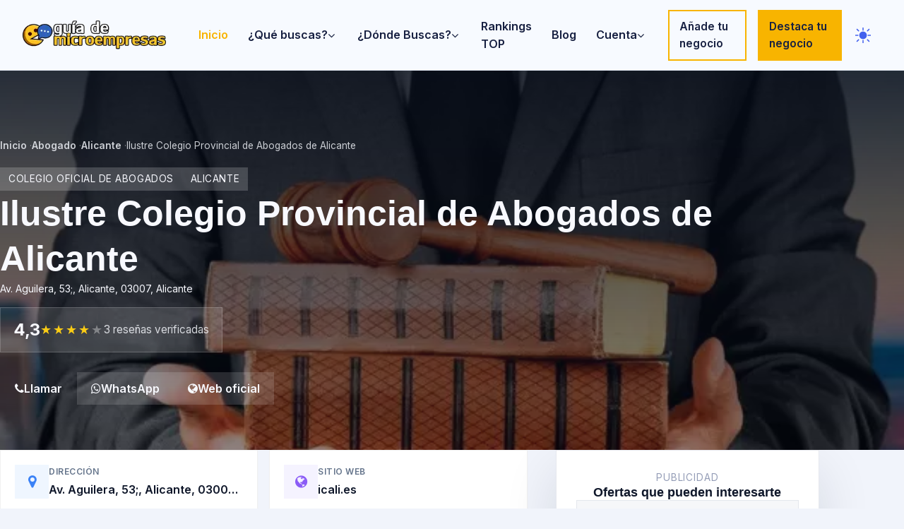

--- FILE ---
content_type: text/html; charset=UTF-8
request_url: https://guiademicroempresas.es/abogado/alicante/ilustre-colegio-provincial-de-abogados-de-alicante/
body_size: 20144
content:
<!DOCTYPE html>
<html lang="es">

<head>
    <meta charset="UTF-8">
    <meta http-equiv="X-UA-Compatible" content="IE=edge">
    <meta name="viewport" content="width=device-width, initial-scale=1, shrink-to-fit=no">
    <meta name="theme-color" content="#4F46E5">
    <meta name="apple-mobile-web-app-status-bar-style" content="black-translucent">
    <base href="/">
    <title>3 opiniones de Ilustre Colegio Provincial de Abogados de Alicante (Abogado) en Alicante | Guia de Microempresas</title>
<meta name="description" content="Aquí verás las reviews de personas reales como tú que compran los productos y servicios de Ilustre Colegio Provincial de Abogados de Alicante (Abogado) en la provincia de Alicante. En este momento cuenta con una valoración de 4.3 sobre 5 y esta valoración está basada en 3 puntuaciones. ¡No hagas nada antes de tener todas las opiniones!" />
<link rel="canonical" href="https://guiademicroempresas.es/abogado/alicante/ilustre-colegio-provincial-de-abogados-de-alicante/" />
<link rel="alternate" hreflang="es-ES" href="https://guiademicroempresas.es/abogado/alicante/ilustre-colegio-provincial-de-abogados-de-alicante/" />
<link rel="alternate" hreflang="x-default" href="https://guiademicroempresas.es/abogado/alicante/ilustre-colegio-provincial-de-abogados-de-alicante/" />
<meta property="og:locale" content="es_ES" />
<meta property="og:type" content="business.business" />
<meta property="og:title" content="3 opiniones de Ilustre Colegio Provincial de Abogados de Alicante (Abogado) en Alicante | Guia de Microempresas" />
<meta property="og:description" content="Aquí verás las reviews de personas reales como tú que compran los productos y servicios de Ilustre Colegio Provincial de Abogados de Alicante (Abogado) en la provincia de Alicante. En este momento cuenta con una valoración de 4.3 sobre 5 y esta valoración está basada en 3 puntuaciones. ¡No hagas nada antes de tener todas las opiniones!" />
<meta property="og:url" content="https://guiademicroempresas.es/abogado/alicante/ilustre-colegio-provincial-de-abogados-de-alicante/" />
<meta property="og:site_name" content="Guia de Microempresas" />
<meta property="og:image" content="https://guiademicroempresas.es/img/genericas/abogado.webp" />
<meta property="og:image:secure_url" content="https://guiademicroempresas.es/img/genericas/abogado.webp" />
<meta property="og:image:width" content="1200" />
<meta property="og:image:height" content="630" />
<meta property="og:image:type" content="image/jpeg" />
<meta name="twitter:card" content="summary_large_image" />
<meta name="twitter:title" content="3 opiniones de Ilustre Colegio Provincial de Abogados de Alicante (Abogado) en Alicante | Guia de Microempresas" />
<meta name="twitter:description" content="Aquí verás las reviews de personas reales como tú que compran los productos y servicios de Ilustre Colegio Provincial de Abogados de Alicante (Abogado) en la provincia de Alicante. En este momento cuenta con una valoración de 4.3 sobre 5 y esta valoración está basada en 3 puntuaciones. ¡No hagas nada antes de tener todas las opiniones!" />
<meta name="twitter:url" content="https://guiademicroempresas.es/abogado/alicante/ilustre-colegio-provincial-de-abogados-de-alicante/" />
<meta name="twitter:image" content="https://guiademicroempresas.es/img/genericas/abogado.webp" />
<meta name="twitter:image:alt" content="3 opiniones de Ilustre Colegio Provincial de Abogados de Alicante (Abogado) en Alicante | Guia de Microempresas" />
<meta name="twitter:site" content="@GuiadeMicro" />
<meta name="ezoic" content="noads" />    <link rel="icon" href="/img/favicon.ico">
    <link rel="apple-touch-icon" sizes="180x180" href="/img/apple-touch-icon.png">
    <link rel="manifest" href="/manifest.json">
    <script>
        (function () {
            var storageKey = 'siteThemePreference_v1';
            var cookieName = 'site_theme';
            var doc = document.documentElement;
            var theme = null;

            try {
                theme = localStorage.getItem(storageKey);
            } catch (error) {
                theme = null;
            }

            if (!theme) {
                var match = document.cookie.match(/(?:^|;\s*)site_theme=(light|dark)/);
                if (match) {
                    theme = match[1];
                }
            }

            if (!theme && window.matchMedia) {
                try {
                    theme = window.matchMedia('(prefers-color-scheme: dark)').matches ? 'dark' : 'light';
                } catch (error) {
                    theme = null;
                }
            }

            if (theme && theme !== doc.dataset.theme) {
                doc.dataset.theme = theme;
            }

            if (theme) {
                document.cookie = cookieName + '=' + theme + '; path=/; max-age=31536000; SameSite=Lax';
            }
        })();
    </script>
    <link rel="preconnect" href="https://fonts.googleapis.com">
    <link rel="preconnect" href="https://fonts.gstatic.com" crossorigin>
    <link rel="preconnect" href="https://lh5.googleusercontent.com" crossorigin>
    <link rel="preconnect" href="https://lh6.googleusercontent.com" crossorigin>
    <link rel="preconnect" href="https://maps.googleapis.com" crossorigin>
    <link rel="preconnect" href="https://maps.gstatic.com" crossorigin>
    <link rel="dns-prefetch" href="//cdn.jsdelivr.net">
    <link rel="preload" as="style"
        href="https://fonts.googleapis.com/css2?family=Inter:wght@400;500;600;700&display=swap">
    <link rel="stylesheet" href="https://fonts.googleapis.com/css2?family=Inter:wght@400;500;600;700&display=swap"
        media="print" onload="this.media='all'">
    <noscript>
        <link rel="stylesheet" href="https://fonts.googleapis.com/css2?family=Inter:wght@400;500;600;700&display=swap">
    </noscript>
    <link rel="preconnect" href="https://analytics.mitmore.com" crossorigin>
    <link rel="dns-prefetch" href="//cdnjs.cloudflare.com">
    <link rel="stylesheet" href="css/bootstrap/bootstrap.min.css" fetchpriority="high">
    <link rel="stylesheet" href="style.css" fetchpriority="high">
    <link rel="stylesheet" href="admin/frontend/css/theme-tokens.css" fetchpriority="high">
    <link rel="stylesheet" href="css/site-modern.css" fetchpriority="high">
    <link rel="preload" href="css/responsive/responsive.css" as="style">
    <link rel="stylesheet" href="css/responsive/responsive.css" media="print" onload="this.media='all'">
    <noscript>
        <link rel="stylesheet" href="css/responsive/responsive.css">
    </noscript>
    <link rel="preload" href="css/others/font-awesome.min.css" as="style">
    <link rel="preload" href="css/others/pe-icon-7-stroke.css" as="style">
    <link rel="stylesheet" href="css/others/font-awesome.min.css" media="print" onload="this.media='all'">
    <link rel="stylesheet" href="css/others/pe-icon-7-stroke.css" media="print" onload="this.media='all'">
    <link href="css/others/magnific-popup.css" rel="stylesheet" media="print" onload="this.media='all'">
    <link href="css/others/owl.carousel.min.css" rel="stylesheet" media="print" onload="this.media='all'">
    <link href="css/others/animate.css" rel="stylesheet" media="print" onload="this.media='all'">
    <noscript>
        <link href="css/others/font-awesome.min.css" rel="stylesheet">
        <link href="css/others/pe-icon-7-stroke.css" rel="stylesheet">
        <link href="css/others/magnific-popup.css" rel="stylesheet">
        <link href="css/others/owl.carousel.min.css" rel="stylesheet">
        <link href="css/others/animate.css" rel="stylesheet">
    </noscript>
                    <link rel="preload" as="image" href="https://guiademicroempresas.es/img/genericas/abogado.webp"
            fetchpriority="high">
        <script>
        (function () {
            var loadAnalytics = function () {
                if (document.getElementById('analytics-mitmore')) return;
                var s = document.createElement('script');
                s.id = 'analytics-mitmore';
                s.src = 'https://analytics.mitmore.com/js/script.js';
                s.defer = true;
                s.setAttribute('data-domain', 'guiademicroempresas.es');
                document.head.appendChild(s);
            };
            if (window.requestIdleCallback) {
                requestIdleCallback(loadAnalytics, { timeout: 2000 });
            } else {
                window.addEventListener('load', function () { setTimeout(loadAnalytics, 500); });
            }
        })();
    </script>
    <script async src="https://www.googletagmanager.com/gtag/js?id=G-GJC9TJK4WG"></script>
            <script>
              window.dataLayer = window.dataLayer || [];
              function gtag(){dataLayer.push(arguments);}
              gtag('js', new Date());
            
              gtag('config', 'G-GJC9TJK4WG');
            </script>    <script src="js/theme-toggle.js" defer></script>
    <script>
        window.CriticalScripts = ["js_bootstrap","js_lazy","js_google_maps"];
    </script>
    <!-- Widget de feedback desactivado temporalmente
    <script>
        (function () {
            var existing = window.__FEEDBACK_WIDGET__ || {};
            window.__FEEDBACK_WIDGET__ = Object.assign({
                endpoint: '/api/feedback_report.php',
                pageUrl: window.location ? window.location.href : '',
                antibotHtml: "<div class=\"antibot-container\" data-antibot-action=\"feedback_widget\" data-antibot-provider=\"\">\n<input type=\"text\" name=\"ab_hp_97c2581b\" value=\"\" tabindex=\"-1\" autocomplete=\"off\" class=\"antibot-honeypot\" aria-hidden=\"true\" style=\"position:absolute;left:-9999px;opacity:0;height:0;width:0;\">\n<input type=\"hidden\" name=\"antibot_action\" value=\"feedback_widget\">\n<input type=\"hidden\" name=\"antibot_ts\" value=\"1768769595\">\n<input type=\"hidden\" name=\"antibot_nonce\" value=\"37f69440bdb152e20d87cc7de0486b4f\">\n<input type=\"hidden\" name=\"antibot_sig\" value=\"448dbfcb1a14e7f2a52dcc6261564c977048086c5aba67918db1076f89c4a5f6\">\n<input type=\"hidden\" name=\"antibot_token\" value=\"\" data-antibot-token>\n<input type=\"hidden\" name=\"antibot_provider\" value=\"turnstile\">\n<input type=\"hidden\" name=\"antibot_hp_key\" value=\"ab_hp_97c2581b\">\n</div>"            }, existing);
        })();
    </script>
    <script src="js/feedback-widget.js" defer></script>
    -->
</head>
<body class="site-body">
    <header class="site-header">
    <div class="site-header__bar">
        <div class="site-header__brand">
            <a class="site-header__logo" href="/" aria-label="Inicio">
                <img src="/img/logo.webp" alt="Guía de Microempresas" width="180" height="40" decoding="async" fetchpriority="high">
            </a>
        </div>
        <nav class="site-header__nav" id="siteMainNav" hidden>
            <ul class="navbar-nav mr-auto" id="dorneMenu">
                                <li class="nav-item active">
                                    <a class="nav-link" href="/">Inicio <span class="sr-only">(current)</span></a>
                                </li><li class="nav-item dropdown">
					<a class="nav-link dropdown-toggle" href="#" id="navbarDropdown" role="button" data-toggle="dropdown" aria-haspopup="true" aria-expanded="false">¿Qué buscas? <i class="fa fa-angle-down" aria-hidden="true"></i></a>
						<div class="dropdown-menu" aria-labelledby="navbarDropdown"><a class="dropdown-item" href="/abogado/">Abogados</a><a class="dropdown-item" href="/academia-de-ingles/">Academias de Inglés</a><a class="dropdown-item" href="/academia-de-oposiciones/">Academias de Oposiciones</a><a class="dropdown-item" href="/agencia-de-viajes/">Agencias de Viajes</a><a class="dropdown-item" href="/alquiler-de-coches/">Alquileres de Coches</a><a class="dropdown-item" href="/arquitecto/">Arquitectos</a><a class="dropdown-item" href="/carniceria/">Carnicerías</a><a class="dropdown-item" href="/carpintero/">Carpinteros</a><a class="dropdown-item" href="/catering/">Caterings</a><a class="dropdown-item" href="/centro-comercial/">Centros Comerciales</a><a class="dropdown-item" href="/centro-de-ensenanza/">Centros de Enseñanza</a><a class="dropdown-item" href="/cerrajero/">Cerrajeros</a><a class="dropdown-item" href="/cine/">Cines</a><a class="dropdown-item" href="/clinica-de-cirugia-estetica/">Clínicas de Cirugía Estética</a><a class="dropdown-item" href="/concesionario/">Concesionarios</a><a class="dropdown-item" href="/dentista/">Dentistas</a><a class="dropdown-item" href="/desguace/">Desguaces</a><a class="dropdown-item" href="/detective-privado/">Detectives Privados</a><a class="dropdown-item" href="/electricista/">Electricistas</a><a class="dropdown-item" href="/empresa-de-control-de-plagas/">Empresas de Control de Plagas</a><a class="dropdown-item" href="/empresa-de-desatascos/">Empresas de Desatascos</a><a class="dropdown-item" href="/empresa-de-limpieza/">Empresas de Limpieza</a><a class="dropdown-item" href="/empresa-de-mudanzas/">Empresas de Mudanzas</a><a class="dropdown-item" href="/empresa-de-neumaticos/">Empresas de Neumáticos</a><a class="dropdown-item" href="/empresa-de-reformas/">Empresas de Reformas</a><a class="dropdown-item" href="/empresa-de-reparacion-de-ordenadores/">Empresas de Reparación de Ordenadores</a><a class="dropdown-item" href="/empresa-de-toldos/">Empresas de Toldos</a><a class="dropdown-item" href="/empresa-de-trajes/">Empresas de Trajes</a><a class="dropdown-item" href="/empresa-de-ventanas/">Empresas de Ventanas</a><a class="dropdown-item" href="/estudio-de-decoracion/">Estudios de Decoración</a><a class="dropdown-item" href="/estudio-fotografico/">Estudios Fotográficos</a><a class="dropdown-item" href="/farmacia/">Farmacias</a><a class="dropdown-item" href="/fisioterapeuta/">Fisioterapeutas</a><a class="dropdown-item" href="/floristeria/">Floristerías</a><a class="dropdown-item" href="/fontanero/">Fontaneros</a><a class="dropdown-item" href="/fruteria/">Fruterías</a><a class="dropdown-item" href="/funeraria/">Funerarias</a><a class="dropdown-item" href="/gestoria/">Gestorías</a><a class="dropdown-item" href="/gimnasio/">Gimnasios</a><a class="dropdown-item" href="/guarderia/">Guarderías</a><a class="dropdown-item" href="/hostal/">Hostales</a><a class="dropdown-item" href="/hotel/">Hoteles</a><a class="dropdown-item" href="/jardinero/">Jardineros</a><a class="dropdown-item" href="/masajista/">Masajistas</a><a class="dropdown-item" href="/medico/">Médicos</a><a class="dropdown-item" href="/oftalmologo/">Oftalmólogos</a><a class="dropdown-item" href="/optica/">Ópticas</a><a class="dropdown-item" href="/peluqueria/">Peluquerías</a><a class="dropdown-item" href="/pescaderia/">Pescaderías</a><a class="dropdown-item" href="/pintor/">Pintores</a><a class="dropdown-item" href="/psicologo/">Psicólogos</a><a class="dropdown-item" href="/psiquiatra/">Psiquiatras</a><a class="dropdown-item" href="/residencia-canina/">Residencias Caninas</a><a class="dropdown-item" href="/restaurante/">Restaurantes</a><a class="dropdown-item" href="/servicio-tecnico-de-calderas/">Servicios Técnicos de Calderas</a><a class="dropdown-item" href="/taller-mecanico/">Talleres Mecánicos</a><a class="dropdown-item" href="/tienda/">Tiendas</a><a class="dropdown-item" href="/traductor/">Traductores</a><a class="dropdown-item" href="/veterinario/">Veterinarios</a></div>
				</li><li class="nav-item dropdown">
					<a class="nav-link dropdown-toggle" href="#" id="navbarDropdown" role="button" data-toggle="dropdown" aria-haspopup="true" aria-expanded="false">¿Dónde Buscas? <i class="fa fa-angle-down" aria-hidden="true"></i></a>
						<div class="dropdown-menu" aria-labelledby="navbarDropdown"><a class="dropdown-item" href="/a-coruna/">A Coruña</a><a class="dropdown-item" href="/alava/">Álava</a><a class="dropdown-item" href="/albacete/">Albacete</a><a class="dropdown-item" href="/alicante/">Alicante</a><a class="dropdown-item" href="/almeria/">Almería</a><a class="dropdown-item" href="/asturias/">Asturias</a><a class="dropdown-item" href="/avila/">Ávila</a><a class="dropdown-item" href="/badajoz/">Badajoz</a><a class="dropdown-item" href="/baleares/">Baleares</a><a class="dropdown-item" href="/barcelona/">Barcelona</a><a class="dropdown-item" href="/burgos/">Burgos</a><a class="dropdown-item" href="/caceres/">Cáceres</a><a class="dropdown-item" href="/cadiz/">Cádiz</a><a class="dropdown-item" href="/cantabria/">Cantabria</a><a class="dropdown-item" href="/castellon/">Castellón</a><a class="dropdown-item" href="/ceuta/">Ceuta</a><a class="dropdown-item" href="/ciudad-real/">Ciudad Real</a><a class="dropdown-item" href="/cordoba/">Córdoba</a><a class="dropdown-item" href="/cuenca/">Cuenca</a><a class="dropdown-item" href="/girona/">Girona</a><a class="dropdown-item" href="/granada/">Granada</a><a class="dropdown-item" href="/guadalajara/">Guadalajara</a><a class="dropdown-item" href="/guipuzcoa/">Guipuzcoa</a><a class="dropdown-item" href="/huelva/">Huelva</a><a class="dropdown-item" href="/huesca/">Huesca</a><a class="dropdown-item" href="/jaen/">Jaén</a><a class="dropdown-item" href="/la-rioja/">La Rioja</a><a class="dropdown-item" href="/las-palmas/">Las Palmas</a><a class="dropdown-item" href="/leon/">León</a><a class="dropdown-item" href="/lleida/">Lleida</a><a class="dropdown-item" href="/lugo/">Lugo</a><a class="dropdown-item" href="/madrid/">Madrid</a><a class="dropdown-item" href="/malaga/">Málaga</a><a class="dropdown-item" href="/melilla/">Melilla</a><a class="dropdown-item" href="/murcia/">Murcia</a><a class="dropdown-item" href="/navarra/">Navarra</a><a class="dropdown-item" href="/ourense/">Ourense</a><a class="dropdown-item" href="/palencia/">Palencia</a><a class="dropdown-item" href="/pontevedra/">Pontevedra</a><a class="dropdown-item" href="/salamanca/">Salamanca</a><a class="dropdown-item" href="/segovia/">Segovia</a><a class="dropdown-item" href="/sevilla/">Sevilla</a><a class="dropdown-item" href="/soria/">Soria</a><a class="dropdown-item" href="/tarragona/">Tarragona</a><a class="dropdown-item" href="/tenerife/">Tenerife</a><a class="dropdown-item" href="/teruel/">Teruel</a><a class="dropdown-item" href="/toledo/">Toledo</a><a class="dropdown-item" href="/valencia/">Valencia</a><a class="dropdown-item" href="/valladolid/">Valladolid</a><a class="dropdown-item" href="/vizcaya/">Vizcaya</a><a class="dropdown-item" href="/zamora/">Zamora</a><a class="dropdown-item" href="/zaragoza/">Zaragoza</a></div>
			</li><li class="nav-item">
                    <a class="nav-link" href="/tops/">Rankings TOP</a>
				</li>	<li class="nav-item">
                                    <a class="nav-link" href="/blog/">Blog</a>
					</li><li class="nav-item dropdown">
							<a class="nav-link dropdown-toggle" href="#" id="navbarCuenta" role="button" data-toggle="dropdown" aria-haspopup="true" aria-expanded="false">Cuenta <i class="fa fa-angle-down" aria-hidden="true"></i></a>
								<div class="dropdown-menu" aria-labelledby="navbarCuenta"><a class="dropdown-item js-auth-link" href="/login.php" data-auth-redirect="/abogado/alicante/ilustre-colegio-provincial-de-abogados-de-alicante/">Iniciar sesión</a><a class="dropdown-item js-auth-link" href="/registro.php" data-auth-redirect="/abogado/alicante/ilustre-colegio-provincial-de-abogados-de-alicante/">Registrarse</a></div>
						</li><li class="nav-item header-cta-item"><a href="/alta-ficha.php" class="header-cta header-cta--outline" role="button">Añade tu negocio</a></li><li class="nav-item header-cta-item"><a href="/destacar-negocio/" class="header-cta header-cta--solid"
				 role="button">Destaca tu negocio</a></li><li class="nav-item header-theme-toggle">
                    <button type="button"
                            class="theme-toggle-btn theme-toggle-btn--icon"
                            data-theme-toggle
                            data-storage-key="siteThemePreference_v1"
                            data-cookie="site_theme"
                            aria-pressed="false"
                            aria-label="Cambiar tema">
                        <span class="theme-toggle-btn__icon" aria-hidden="true">
                            <svg class="theme-toggle-btn__sun" viewBox="0 0 24 24" role="presentation" focusable="false">
                                <circle cx="12" cy="12" r="5" fill="currentColor"></circle>
                                <g stroke="currentColor" stroke-width="1.6" stroke-linecap="round">
                                    <line x1="12" y1="2.5" x2="12" y2="5.2"></line>
                                    <line x1="12" y1="18.8" x2="12" y2="21.5"></line>
                                    <line x1="4.22" y1="4.22" x2="6.14" y2="6.14"></line>
                                    <line x1="17.86" y1="17.86" x2="19.78" y2="19.78"></line>
                                    <line x1="2.5" y1="12" x2="5.2" y2="12"></line>
                                    <line x1="18.8" y1="12" x2="21.5" y2="12"></line>
                                    <line x1="4.22" y1="19.78" x2="6.14" y2="17.86"></line>
                                    <line x1="17.86" y1="6.14" x2="19.78" y2="4.22"></line>
                                </g>
                            </svg>
                            <svg class="theme-toggle-btn__moon" viewBox="0 0 24 24" role="presentation" focusable="false">
                                <path d="M21 12.79A9 9 0 1 1 11.21 3 7 7 0 0 0 21 12.79z" fill="currentColor" fill-rule="evenodd" clip-rule="evenodd"></path>
                            </svg>
                        </span>
                        <span class="sr-only theme-toggle-btn__label theme-toggle__label">Cambiar tema</span>
                    </button>
                </li></ul>        </nav>
        <div class="site-header__actions">
            <button type="button" class="site-header__menu-toggle" data-nav-toggle aria-controls="siteMainNav" aria-expanded="false">
                <span class="sr-only">Abrir menú principal</span>
                <span class="site-header__menu-icon" aria-hidden="true"></span>
            </button>
        </div>
    </div>
<noscript>
    <style>
        .site-header__nav { display: block !important; position: static !important; border-top: none; padding: 12px clamp(16px, 4vw, 32px) 24px; }
        .site-header__menu-toggle { display: none !important; }
    </style>
</noscript>
</header>
    <main class="site-main site-main--single">
                    <section class="business-hero" style="--hero-image: url('https://guiademicroempresas.es/img/genericas/abogado.webp');">
                <div class="site-container">
                    <nav class="business-hero__breadcrumb" aria-label="Breadcrumb">
                        <ol>
                                                            <li>
                                                                            <a
                                            href="/">Inicio</a>
                                                                    </li>
                                                            <li>
                                                                            <a
                                            href="/abogado/">Abogado</a>
                                                                    </li>
                                                            <li>
                                                                            <a
                                            href="/abogado/alicante/">Alicante</a>
                                                                    </li>
                                                            <li>
                                                                            <span>Ilustre Colegio Provincial de Abogados de Alicante</span>
                                                                    </li>
                                                    </ol>
                    </nav>
                    <div class="business-hero__content">
                        <div class="business-hero__meta">
                                                            <div class="business-tags">
                                                                            <span class="business-tag">Colegio Oficial de Abogados</span>
                                                                            <span class="business-tag">Alicante</span>
                                                                    </div>
                                                        <h1 class="business-hero__title">
                                Ilustre Colegio Provincial de Abogados de Alicante                            </h1>
                                                            <p class="business-hero__location">
                                    Av. Aguilera, 53;, Alicante, 03007, Alicante                                </p>
                                                    </div>
                        <div class="business-hero__rating">
                            <div class="rating-badge" aria-label="Valoración media 4,3 sobre 5"><div class="rating-badge__value">4,3</div><div class="rating-badge__stars"><span class="rating-star rating-star--full" aria-hidden="true"></span><span class="rating-star rating-star--full" aria-hidden="true"></span><span class="rating-star rating-star--full" aria-hidden="true"></span><span class="rating-star rating-star--full" aria-hidden="true"></span><span class="rating-star rating-star--empty" aria-hidden="true"></span></div><div class="rating-badge__count">3 reseñas verificadas</div></div>                        </div>
                        <div class="business-hero__actions">
                                                            <a class="btn btn-primary" href="tel:965102904"><i class="fa fa-phone"
                                        aria-hidden="true"></i> Llamar</a>
                                                                                        <a class="btn btn-secondary" href="https://wa.me/34965102904?text=Hola%2C%20he%20visto%20la%20ficha%20de%20Ilustre%20Colegio%20Provincial%20de%20Abogados%20de%20Alicante%20en%20Gu%C3%ADa%20de%20MicroEmpresas%20y%20me%20gustar%C3%ADa%20obtener%20m%C3%A1s%20informaci%C3%B3n." target="_blank"
                                    rel="noopener"><i class="fa fa-whatsapp" aria-hidden="true"></i> WhatsApp</a>
                                                                                        <a class="btn btn-secondary" href="https://icali.es" target="_blank"
                                    rel="noopener"><i class="fa fa-globe" aria-hidden="true"></i> Web oficial</a>
                                                    </div>
                    </div>
                </div>
            </section>
            <div class="site-container single-layout">
                <article class="single-main">
                    <div class="business-contact-wrapper">
                        <!-- Mobile View: Apple Style List -->
                        <div class="mobile-contact-list d-md-none">
                                                            <a href="javascript:void(0)" onclick="document.getElementById('mapa')?.scrollIntoView({behavior:'smooth',block:'start'})" class="mobile-contact-item">
                                    <div class="mobile-contact-icon bg-blue-soft text-blue">
                                        <i class="fa fa-map-marker" aria-hidden="true"></i>
                                    </div>
                                    <div class="mobile-contact-body">
                                        <span class="label">Dirección</span>
                                        <span class="value">Av. Aguilera, 53;, Alicante, 03007, Alicante</span>
                                    </div>
                                    <i class="fa fa-chevron-right action-icon" aria-hidden="true"></i>
                                </a>
                            
                                                            <a href="https://icali.es" target="_blank" rel="noopener" class="mobile-contact-item">
                                    <div class="mobile-contact-icon bg-purple-soft text-purple">
                                        <i class="fa fa-globe" aria-hidden="true"></i>
                                    </div>
                                    <div class="mobile-contact-body">
                                        <span class="label">Sitio web</span>
                                        <span class="value">icali.es</span>
                                    </div>
                                    <i class="fa fa-external-link action-icon" aria-hidden="true"></i>
                                </a>
                            
                                                            <div class="mobile-contact-item" onclick="this.classList.toggle('expanded')">
                                    <div class="mobile-contact-icon bg-green-soft text-green">
                                        <i class="fa fa-clock-o" aria-hidden="true"></i>
                                    </div>
                                    <div class="mobile-contact-body">
                                        <span class="label">Horario</span>
                                        <span class="value">Lunes a Viernes: 09:30-13:30</span>
                                                                            </div>
                                                                    </div>
                            
                                                            <a href="tel:965102904" class="mobile-contact-item highlight">
                                    <div class="mobile-contact-icon bg-primary text-white">
                                        <i class="fa fa-phone" aria-hidden="true"></i>
                                    </div>
                                    <div class="mobile-contact-body">
                                        <span class="label text-primary">Llamar ahora</span>
                                        <span class="value text-primary-dark">Llamar al negocio</span>
                                    </div>
                                    <div class="action-btn">Llamar</div>
                                </a>
                                                    </div>

                        <!-- Desktop View: Modern Grid -->
                        <div class="desktop-contact-grid d-none d-md-grid">
                                                            <a href="javascript:void(0)" onclick="document.getElementById('mapa')?.scrollIntoView({behavior:'smooth',block:'start'})" class="info-card">
                                    <div class="info-card-icon bg-blue-soft text-blue">
                                        <i class="fa fa-map-marker" aria-hidden="true"></i>
                                    </div>
                                    <div class="info-card-content">
                                        <span class="info-label">Dirección</span>
                                        <span class="info-value">Av. Aguilera, 53;, Alicante, 03007, Alicante</span>
                                    </div>
                                </a>
                            
                                                            <a href="https://icali.es" target="_blank" rel="noopener" class="info-card">
                                    <div class="info-card-icon bg-purple-soft text-purple">
                                        <i class="fa fa-globe" aria-hidden="true"></i>
                                    </div>
                                    <div class="info-card-content">
                                        <span class="info-label">Sitio web</span>
                                        <span class="info-value">icali.es</span>
                                    </div>
                                    <i class="fa fa-external-link card-action-icon" aria-hidden="true"></i>
                                </a>
                            
                                                            <div class="info-card schedule-card">
                                    <div class="info-card-icon bg-green-soft text-green">
                                        <i class="fa fa-clock-o" aria-hidden="true"></i>
                                    </div>
                                    <div class="info-card-content">
                                        <span class="info-label">Horario</span>
                                        <span class="info-value">Lunes a Viernes: 09:30-13:30</span>
                                    </div>
                                    
                                    <div class="schedule-popover">
                                        <ul>
                                                                                            <li>Lunes a Viernes: 09:30-13:30</li>
                                                                                    </ul>
                                    </div>
                                </div>
                            
                                                            <a href="tel:965102904" class="info-card call-card">
                                    <div class="info-card-icon bg-primary text-white">
                                        <i class="fa fa-phone" aria-hidden="true"></i>
                                    </div>
                                    <div class="info-card-content">
                                        <span class="info-label text-white">Teléfono</span>
                                        <span class="info-value text-white">Llamar ahora</span>
                                    </div>
                                </a>
                                                    </div>
                    </div>

                                            <section class="card card--shadow ad-card ad-card--top"><div class="card__header"><p class="card__subtitle">Publicidad</p><h2 class="card__title">Servicios relacionados con tu búsqueda</h2></div><div class="ad-slot ad-slot--top" aria-label="Publicidad"><ins class="adsbygoogle" style="display:block; width:100%; min-height:280px;" data-ad-client="ca-pub-6540228100417976" data-ad-slot="5863274345" id="adsense-slot-2" data-adsbygoogle-intent="load" data-ads-loaded="0" data-full-width-responsive="true"></ins></div></section>                                        <section class="card card--shadow" id="descripcion">
                        <h2 class="card__title">Descripción del negocio</h2>
                        <div class="card__content rich-text">
                            Aquí verás opiniones de Ilustre Colegio Provincial de Abogados de Alicante.<BR><BR>En este momento tiene una <strong>valoración de 4.3 estrellas sobre 5 y la valoración está basada en 3 reviews</strong>.<BR><BR>Como ves, alcanza una media suficientemente buena, pero está basada en pocas reviews, por lo que entenderás que la valoración no es del todo fiable.<BR><BR>Ya sabes que no nos solemos detener a escribir opiniones cuando éstas son positivas y solemos hacerlo solo si hemos tenido algún problema o incidencia...<BR><BR>Este Abogado se corresponde con la categoría de Colegio Oficial de Abogados.<div class="ad-slot ad-slot--inline" aria-label="Publicidad"><ins class="adsbygoogle" style="display:block; text-align:center; min-height:200px;" data-ad-client="ca-pub-6540228100417976" data-ad-slot="9475216290" id="adsense-slot-1" data-adsbygoogle-intent="load" data-ads-loaded="0" data-ad-format="fluid" data-ad-layout="in-article"></ins></div>                                                            <div class="business-summary"><p><strong>Ilustre Colegio Provincial de Abogados de Alicante</strong> destaca como abogado en Alicante. Contamos con la información que los usuarios comparten sobre su experiencia real para ayudarte a decidir con mayor seguridad.</p>
<p>Actualmente acumula una valoración media de <strong>4,3 / 5</strong> basada en <strong>3 reseñas verificadas</strong>.</p>
<p>El negocio publica un horario operativo que incluye tramos como <strong>Lunes a Viernes: 09:30-13:30</strong>. Si necesitas confirmar alguna franja específica, te recomendamos llamar antes de desplazarte.</p>
<p>Para ampliar la información, puedes contactar mediante teléfono 965 10 29 04 y web oficial <a href="https://icali.es" rel="nofollow">https://icali.es</a>.</p>
<p class="mt-3">¿Has sido cliente recientemente? Comparte tu experiencia para que otros usuarios conozcan los puntos fuertes y oportunidades de mejora.</p></div>
                                                    </div>
                    </section>

                    
                    <section class="card card--shadow" id="opiniones">
                        <div class="card__header">
                            <h2 class="card__title">Opiniones verificadas</h2>
                                                            <p class="card__subtitle">3 reseñas verificadas                                </p>
                                                    </div>
                        <div class="reviews-list" id="opiniones2">
                                                                                                	<div class="review-card single-review-area">
		<div class="review-card__header">
			<div class="review-card__avatar">
				<div class="review-card__avatar-initials" style="width:48px;height:48px;border-radius:50%;display:flex;align-items:center;justify-content:center;font-weight:700;font-size:16px;color:#fff;background-color:#F97316;text-transform:uppercase;letter-spacing:0.5px;">TM</div>			</div>
			<div class="review-card__meta">
				<div class="review-card__author">
					<h5><!--googleoff: all-->Tania Mendez<!--googleon: all--></h5>
					<img class="review-source-icon review-source-icon-google" src="/img/logos/google-g.png" alt="Opinión importada desde Google" title="Opinión importada desde Google" loading="lazy">				</div>
				<div class="review-card__rating" aria-label="Valoración 4,0 sobre 5"><span class="rating-star rating-star--full" aria-hidden="true"></span><span class="rating-star rating-star--full" aria-hidden="true"></span><span class="rating-star rating-star--full" aria-hidden="true"></span><span class="rating-star rating-star--full" aria-hidden="true"></span><span class="rating-star rating-star--empty" aria-hidden="true"></span><span>4,0 / 5</span></div>			</div>
		</div>
			</div>
	                                                                    	<div class="review-card single-review-area">
		<div class="review-card__header">
			<div class="review-card__avatar">
				<div class="review-card__avatar-initials" style="width:48px;height:48px;border-radius:50%;display:flex;align-items:center;justify-content:center;font-weight:700;font-size:16px;color:#fff;background-color:#4F46E5;text-transform:uppercase;letter-spacing:0.5px;">EN</div>			</div>
			<div class="review-card__meta">
				<div class="review-card__author">
					<h5><!--googleoff: all-->Eric Jorge Bou Nogues<!--googleon: all--></h5>
					<img class="review-source-icon review-source-icon-google" src="/img/logos/google-g.png" alt="Opinión importada desde Google" title="Opinión importada desde Google" loading="lazy">				</div>
				<div class="review-card__rating" aria-label="Valoración 4,0 sobre 5"><span class="rating-star rating-star--full" aria-hidden="true"></span><span class="rating-star rating-star--full" aria-hidden="true"></span><span class="rating-star rating-star--full" aria-hidden="true"></span><span class="rating-star rating-star--full" aria-hidden="true"></span><span class="rating-star rating-star--empty" aria-hidden="true"></span><span>4,0 / 5</span></div>			</div>
		</div>
			</div>
	                                                                    	<div class="review-card single-review-area">
		<div class="review-card__header">
			<div class="review-card__avatar">
				<div class="review-card__avatar-initials" style="width:48px;height:48px;border-radius:50%;display:flex;align-items:center;justify-content:center;font-weight:700;font-size:16px;color:#fff;background-color:#F43F5E;text-transform:uppercase;letter-spacing:0.5px;">VD</div>			</div>
			<div class="review-card__meta">
				<div class="review-card__author">
					<h5><!--googleoff: all-->Valentin Vazquez Dominguez<!--googleon: all--></h5>
					<img class="review-source-icon review-source-icon-google" src="/img/logos/google-g.png" alt="Opinión importada desde Google" title="Opinión importada desde Google" loading="lazy">				</div>
				<div class="review-card__rating" aria-label="Valoración 5,0 sobre 5"><span class="rating-star rating-star--full" aria-hidden="true"></span><span class="rating-star rating-star--full" aria-hidden="true"></span><span class="rating-star rating-star--full" aria-hidden="true"></span><span class="rating-star rating-star--full" aria-hidden="true"></span><span class="rating-star rating-star--full" aria-hidden="true"></span><span>5,0 / 5</span></div>			</div>
		</div>
			</div>
	                                                                                    </div>
                                                                            <div class="ad-slot ad-slot--reviews" aria-label="Publicidad">
                                <ins class="adsbygoogle" style="display:block; width:100%; min-height:250px;" data-ad-client="ca-pub-6540228100417976" data-ad-slot="1321873039" id="adsense-slot-3" data-adsbygoogle-intent="load" data-ads-loaded="0" data-full-width-responsive="true"></ins>                            </div>
                                            </section>

                    <section class="card card--shadow" id="opinion-form">
                        <div class="card__header">
                            <h2 class="card__title">Comparte tu opinión</h2>
                            <p class="card__subtitle">Verificamos cada reseña antes de publicarla para garantizar
                                información útil y honesta.</p>
                            <button type="button" class="btn btn-secondary" id="btnMostrarOpinion">
                                <i class="fa fa-comment" aria-hidden="true"></i> Escribir opinión
                            </button>
                        </div>

                        <div id="opinionFormWrapper" class="opinion-form-wrapper" style="display:none;">
                            <div id="opinionFeedback"
                                class="alert"
                                style="display:none;" role="alert"
                                aria-live="polite">
                                                            </div>
                            <form action="/submit-review.php" method="post" class="form opiniones-formulario"
                                id="opinionesForm">
                                <input type="hidden" name="actividad"
                                    value="abogado">
                                <input type="hidden" name="provincia"
                                    value="alicante">
                                <input type="hidden" name="nombre_sanitize"
                                    value="ilustre-colegio-provincial-de-abogados-de-alicante">
                                <input type="hidden" name="id_elemento" value="24319">
                                <input type="text" name="telefono" autocomplete="off" tabindex="-1" class="honeypot">
                                                                    <div class="form__group">
                                        <label for="opinionAutor">Tu nombre</label>
                                        <input type="text" id="opinionAutor" name="autor" required maxlength="120"
                                            value="">
                                    </div>
                                
                                <div class="form__group">
                                    <label for="opinionRating" id="opinionRatingLegend">Puntuación</label>
                                    <p class="form__hint" id="opinionRatingHint">Haz clic o usa las flechas para elegir
                                        cuántas estrellas describen tu experiencia.</p>
                                                                        <input type="hidden" id="opinionRating" name="rating" value="5" required>
                                    <div class="opinion-stars" id="opinionRatingGroup" role="radiogroup"
                                        aria-labelledby="opinionRatingLegend"
                                        aria-describedby="opinionRatingHint opinionRatingLabel" tabindex="0">
                                                                                    <button type="button" class="star" id="opinionRatingStar1"
                                                data-star="1"
                                                data-label="Muy mala"
                                                aria-label="1 estrellas · Muy mala"
                                                role="radio" aria-checked="false">
                                                <span class="star__icon" aria-hidden="true">★</span>
                                                <span class="star__text"
                                                    aria-hidden="true">Muy mala</span>
                                            </button>
                                                                                    <button type="button" class="star" id="opinionRatingStar2"
                                                data-star="2"
                                                data-label="Mejorable"
                                                aria-label="2 estrellas · Mejorable"
                                                role="radio" aria-checked="false">
                                                <span class="star__icon" aria-hidden="true">★</span>
                                                <span class="star__text"
                                                    aria-hidden="true">Mejorable</span>
                                            </button>
                                                                                    <button type="button" class="star" id="opinionRatingStar3"
                                                data-star="3"
                                                data-label="Correcta"
                                                aria-label="3 estrellas · Correcta"
                                                role="radio" aria-checked="false">
                                                <span class="star__icon" aria-hidden="true">★</span>
                                                <span class="star__text"
                                                    aria-hidden="true">Correcta</span>
                                            </button>
                                                                                    <button type="button" class="star" id="opinionRatingStar4"
                                                data-star="4"
                                                data-label="Muy buena"
                                                aria-label="4 estrellas · Muy buena"
                                                role="radio" aria-checked="false">
                                                <span class="star__icon" aria-hidden="true">★</span>
                                                <span class="star__text"
                                                    aria-hidden="true">Muy buena</span>
                                            </button>
                                                                                    <button type="button" class="star" id="opinionRatingStar5"
                                                data-star="5"
                                                data-label="Excelente"
                                                aria-label="5 estrellas · Excelente"
                                                role="radio" aria-checked="false">
                                                <span class="star__icon" aria-hidden="true">★</span>
                                                <span class="star__text"
                                                    aria-hidden="true">Excelente</span>
                                            </button>
                                                                            </div>
                                    <p class="opinion-rating-label" id="opinionRatingLabel" aria-live="polite">Excelente · 5
                                        estrellas</p>
                                </div>

                                <div class="form__group">
                                    <label for="opinionMensaje">Tu experiencia</label>
                                    <textarea id="opinionMensaje" name="mensaje" rows="5" required minlength="10"
                                        maxlength="2000"
                                        placeholder="Cuéntanos qué tal ha sido tu experiencia con este negocio"></textarea>
                                </div>

                                <!-- Widget de verificación Turnstile -->
                                <div class="antibot-wrapper">
                                    <div class="antibot-container" data-antibot-action="review_public" data-antibot-provider="turnstile">
<input type="text" name="ab_hp_6c033d91" value="" tabindex="-1" autocomplete="off" class="antibot-honeypot" aria-hidden="true" style="position:absolute;left:-9999px;opacity:0;height:0;width:0;">
<input type="hidden" name="antibot_action" value="review_public">
<input type="hidden" name="antibot_ts" value="1768769595">
<input type="hidden" name="antibot_nonce" value="9962f23d9840b76c30a43a6af610d4f1">
<input type="hidden" name="antibot_sig" value="6a03d3dce7deef7c22dfbc069385acf647b4431c6656deb99fb923faba4efd0e">
<input type="hidden" name="antibot_token" value="" data-antibot-token>
<input type="hidden" name="antibot_provider" value="turnstile">
<input type="hidden" name="antibot_hp_key" value="ab_hp_6c033d91">
<div class="antibot-widget" data-provider="turnstile" data-sitekey="0x4AAAAAACGbiqj2byPbddP-" data-action="review_public"></div>
</div>                                </div>

                                <button type="submit" class="btn btn-primary btn-opinion"><i class="fa fa-paper-plane"
                                        aria-hidden="true"></i> Enviar opinión</button>
                            </form>
                        </div>
                    </section>

                    <section class="card card--shadow promo-card">
                        <h2 class="card__title">Haz crecer tu negocio en la guía</h2>
                        <div class="card__content rich-text">
                            <p><strong>¿Quieres más clientes y mayores ventas?</strong> Ponemos tu negocio en primera línea de Google Maps con una optimización local especializada. Transformamos las búsquedas de “cerca de mí” en visitas reales gracias a fichas verificadas, imágenes cuidadas y reseñas que transmiten confianza.</p><p>Además, puedes destacar tu negocio dentro de Guía de Microempresas por solo <strong>99&nbsp;€ al año</strong> y aparecer el primero en tu comunidad.</p><div class="promo-actions"><a class="btn btn-primary" href="/seo-local/" rel="nofollow">Destaca tu negocio en Google Maps</a><a class="btn btn-secondary" href="/destacar-negocio/" rel="nofollow">Sube al plan Destacado</a></div>                        </div>
                    </section>

                                            <section class="card card--shadow faq-card" id="preguntas-frecuentes">
                            <h2 class="card__title">Preguntas frecuentes</h2>
                            <div class="faq-list">
                                                                    <details class="faq-item">
                                        <summary>¿Qué servicios ofrece Ilustre Colegio Provincial de Abogados de Alicante?</summary>
                                        <p>La ficha de Ilustre Colegio Provincial de Abogados de Alicante recoge opiniones reales sobre su servicio de colegio oficial de abogados. Consulta las reseñas para conocer la experiencia de otros clientes.</p>
                                    </details>
                                                                    <details class="faq-item">
                                        <summary>¿Dónde se encuentra Ilustre Colegio Provincial de Abogados de Alicante en Alicante?</summary>
                                        <p>En la ficha encontrarás la dirección exacta y un mapa interactivo con indicaciones para llegar.</p>
                                    </details>
                                                                    <details class="faq-item">
                                        <summary>¿Cómo dejar una opinión sobre Ilustre Colegio Provincial de Abogados de Alicante?</summary>
                                        <p>Utiliza el formulario de la ficha para añadir tu valoración. Todas las reseñas pasan por verificación antes de publicarse.</p>
                                    </details>
                                                            </div>
                        </section>
                    
                                            <section class="card card--shadow ad-card ad-card--multiplex"><div class="card__header"><p class="card__subtitle">Publicidad</p><h2 class="card__title">Descubre más servicios recomendados</h2></div><div class="ad-slot ad-slot--multiplex" aria-label="Publicidad"><ins class="adsbygoogle" style="display:block; width:100%; min-height:300px;" data-ad-client="ca-pub-6540228100417976" data-ad-slot="6993602428" id="adsense-slot-4" data-adsbygoogle-intent="load" data-ads-loaded="0" data-ad-format="autorelaxed"></ins></div></section>                    
                    
                                            <section class="card card--shadow related-card" id="relacionados-cerca">
                            <h2 class="card__title">Más negocios en
                                Alicante                            </h2>
                            <div class="related-grid">
                                                                    <article class="related-item">
                                        <a href="/abogado/alicante/divorcio-en-alicante/"
                                            class="related-item__link">
                                            <div class="related-item__media">
                                                <img src="https://lh5.googleusercontent.com/p/AF1QipPnDQ6OEQjNHnHkKRGe0xVm69cNFRF75LzK5M0R=w600"
                                                    alt="DIVORCIO EN ALICANTE"
                                                    loading="lazy">
                                            </div>
                                            <div class="related-item__body">
                                                <h3>DIVORCIO EN ALICANTE</h3>
                                                <p>Abogado matrimonialista</p>
                                                <div class="related-item__rating">
                                                    <span class="rating-star rating-star--full" aria-hidden="true"></span><span class="rating-star rating-star--full" aria-hidden="true"></span><span class="rating-star rating-star--full" aria-hidden="true"></span><span class="rating-star rating-star--full" aria-hidden="true"></span><span class="rating-star rating-star--full" aria-hidden="true"></span>                                                </div>
                                            </div>
                                        </a>
                                    </article>
                                                                    <article class="related-item">
                                        <a href="/abogado/alicante/lex-dixit-tax-and-legal-despacho-de-abogados-en-alicante-/"
                                            class="related-item__link">
                                            <div class="related-item__media">
                                                <img src="https://lh5.googleusercontent.com/p/AF1QipMFeLt3wTLSNTMJi1qiQnlrjVYc3aa-DE3oE9Qf=w600"
                                                    alt="LEX DIXIT TAX AND LEGAL Despacho de Abogados en Alicante    ,"
                                                    loading="lazy">
                                            </div>
                                            <div class="related-item__body">
                                                <h3>LEX DIXIT TAX AND LEGAL Despacho de Abogados en Alicante    ,</h3>
                                                <p>Bufete</p>
                                                <div class="related-item__rating">
                                                    <span class="rating-star rating-star--full" aria-hidden="true"></span><span class="rating-star rating-star--full" aria-hidden="true"></span><span class="rating-star rating-star--full" aria-hidden="true"></span><span class="rating-star rating-star--full" aria-hidden="true"></span><span class="rating-star rating-star--full" aria-hidden="true"></span>                                                </div>
                                            </div>
                                        </a>
                                    </article>
                                                                    <article class="related-item">
                                        <a href="/abogado/alicante/abogada-en-alicante-ballester-caballero/"
                                            class="related-item__link">
                                            <div class="related-item__media">
                                                <img src="https://lh5.googleusercontent.com/p/AF1QipPN2uzU9lXYrVb8UmXxDvYOjDL4JtTYHPPM1Jui=w600"
                                                    alt="Abogada en Alicante - Ballester Caballero"
                                                    loading="lazy">
                                            </div>
                                            <div class="related-item__body">
                                                <h3>Abogada en Alicante - Ballester Caballero</h3>
                                                <p>Abogado</p>
                                                <div class="related-item__rating">
                                                    <span class="rating-star rating-star--full" aria-hidden="true"></span><span class="rating-star rating-star--full" aria-hidden="true"></span><span class="rating-star rating-star--full" aria-hidden="true"></span><span class="rating-star rating-star--full" aria-hidden="true"></span><span class="rating-star rating-star--full" aria-hidden="true"></span>                                                </div>
                                            </div>
                                        </a>
                                    </article>
                                                                    <article class="related-item">
                                        <a href="/abogado/alicante/abogado-en-alicante-penal-civil-mercantil-/"
                                            class="related-item__link">
                                            <div class="related-item__media">
                                                <img src="https://lh5.googleusercontent.com/p/AF1QipN0Kn0we6orqnXX-f2m16nJWV6OefOd4tAbhJ09=w600"
                                                    alt="Abogado en Alicante Penal-Civil-Mercantil   ,  --"
                                                    loading="lazy">
                                            </div>
                                            <div class="related-item__body">
                                                <h3>Abogado en Alicante Penal-Civil-Mercantil   ,  --</h3>
                                                <p>Abogado</p>
                                                <div class="related-item__rating">
                                                    <span class="rating-star rating-star--full" aria-hidden="true"></span><span class="rating-star rating-star--full" aria-hidden="true"></span><span class="rating-star rating-star--full" aria-hidden="true"></span><span class="rating-star rating-star--full" aria-hidden="true"></span><span class="rating-star rating-star--full" aria-hidden="true"></span>                                                </div>
                                            </div>
                                        </a>
                                    </article>
                                                                    <article class="related-item">
                                        <a href="/abogado/alicante/rm-abogados-alicante/"
                                            class="related-item__link">
                                            <div class="related-item__media">
                                                <img src="https://lh5.googleusercontent.com/p/AF1QipMYC4HOVzg_37gD0pYYH4uBOF7sBTFIJcpMPlcP=w600"
                                                    alt="RM Abogados Alicante"
                                                    loading="lazy">
                                            </div>
                                            <div class="related-item__body">
                                                <h3>RM Abogados Alicante</h3>
                                                <p>Abogado especialista en derecho de extranjería</p>
                                                <div class="related-item__rating">
                                                    <span class="rating-star rating-star--full" aria-hidden="true"></span><span class="rating-star rating-star--full" aria-hidden="true"></span><span class="rating-star rating-star--full" aria-hidden="true"></span><span class="rating-star rating-star--full" aria-hidden="true"></span><span class="rating-star rating-star--full" aria-hidden="true"></span>                                                </div>
                                            </div>
                                        </a>
                                    </article>
                                                                    <article class="related-item">
                                        <a href="/abogado/alicante/abogados-en-alicante-ecuom/"
                                            class="related-item__link">
                                            <div class="related-item__media">
                                                <img src="/img/genericas/abogado.webp"
                                                    alt="Abogados en Alicante Ecuom"
                                                    loading="lazy">
                                            </div>
                                            <div class="related-item__body">
                                                <h3>Abogados en Alicante Ecuom</h3>
                                                <p>Abogado</p>
                                                <div class="related-item__rating">
                                                    <span class="rating-star rating-star--full" aria-hidden="true"></span><span class="rating-star rating-star--full" aria-hidden="true"></span><span class="rating-star rating-star--full" aria-hidden="true"></span><span class="rating-star rating-star--full" aria-hidden="true"></span><span class="rating-star rating-star--full" aria-hidden="true"></span>                                                </div>
                                            </div>
                                        </a>
                                    </article>
                                                            </div>
                        </section>
                    
                                            <section class="card card--shadow related-card" id="relacionados-otras-provincias">
                            <h2 class="card__title">También pueden interesarte</h2>
                            <div class="related-grid">
                                                                    <article class="related-item">
                                        <a href="/abogado/granada/parainmigrantesinfo-vicente-marin/"
                                            class="related-item__link">
                                            <div class="related-item__media">
                                                <img src="/img/genericas/abogado.webp"
                                                    alt="Parainmigrantes.info - Vicente Marín"
                                                    loading="lazy">
                                            </div>
                                            <div class="related-item__body">
                                                <h3>Parainmigrantes.info - Vicente Marín</h3>
                                                <p>Abogado especialista en derecho de extranjería ·
                                                    Granada                                                </p>
                                                <div class="related-item__rating">
                                                    <span class="rating-star rating-star--full" aria-hidden="true"></span><span class="rating-star rating-star--full" aria-hidden="true"></span><span class="rating-star rating-star--full" aria-hidden="true"></span><span class="rating-star rating-star--full" aria-hidden="true"></span><span class="rating-star rating-star--half" aria-hidden="true"></span>                                                </div>
                                            </div>
                                        </a>
                                    </article>
                                                                    <article class="related-item">
                                        <a href="/abogado/madrid/legalitas-asistencia-legal/"
                                            class="related-item__link">
                                            <div class="related-item__media">
                                                <img src="https://lh5.googleusercontent.com/p/AF1QipOf5j-W4gIHKRMZptRZg2_Q6Wfw40CjgKMvOpAt=w600"
                                                    alt="Legálitas Asistencia Legal"
                                                    loading="lazy">
                                            </div>
                                            <div class="related-item__body">
                                                <h3>Legálitas Asistencia Legal</h3>
                                                <p>Bufete ·
                                                    Madrid                                                </p>
                                                <div class="related-item__rating">
                                                    <span class="rating-star rating-star--full" aria-hidden="true"></span><span class="rating-star rating-star--full" aria-hidden="true"></span><span class="rating-star rating-star--full" aria-hidden="true"></span><span class="rating-star rating-star--half" aria-hidden="true"></span><span class="rating-star rating-star--empty" aria-hidden="true"></span>                                                </div>
                                            </div>
                                        </a>
                                    </article>
                                                                    <article class="related-item">
                                        <a href="/abogado/madrid/ilustre-colegio-de-abogados-de-madrid/"
                                            class="related-item__link">
                                            <div class="related-item__media">
                                                <img src="https://lh5.googleusercontent.com/p/AF1QipPv2r1Wl64g9We3H0nI-BP2jx7Auum04GVm8dTK=w600"
                                                    alt="Ilustre Colegio de Abogados de Madrid"
                                                    loading="lazy">
                                            </div>
                                            <div class="related-item__body">
                                                <h3>Ilustre Colegio de Abogados de Madrid</h3>
                                                <p>Asesoría laboral ·
                                                    Madrid                                                </p>
                                                <div class="related-item__rating">
                                                    <span class="rating-star rating-star--full" aria-hidden="true"></span><span class="rating-star rating-star--full" aria-hidden="true"></span><span class="rating-star rating-star--full" aria-hidden="true"></span><span class="rating-star rating-star--half" aria-hidden="true"></span><span class="rating-star rating-star--empty" aria-hidden="true"></span>                                                </div>
                                            </div>
                                        </a>
                                    </article>
                                                                    <article class="related-item">
                                        <a href="/abogado/valencia/traficoayuda/"
                                            class="related-item__link">
                                            <div class="related-item__media">
                                                <img src="https://lh5.googleusercontent.com/p/AF1QipMIKW5eaMeMhNVxdPBVJBbwXwYC58DJvxowIBBu=w600"
                                                    alt="Traficoayuda"
                                                    loading="lazy">
                                            </div>
                                            <div class="related-item__body">
                                                <h3>Traficoayuda</h3>
                                                <p>Bufete ·
                                                    Valencia                                                </p>
                                                <div class="related-item__rating">
                                                    <span class="rating-star rating-star--full" aria-hidden="true"></span><span class="rating-star rating-star--full" aria-hidden="true"></span><span class="rating-star rating-star--full" aria-hidden="true"></span><span class="rating-star rating-star--full" aria-hidden="true"></span><span class="rating-star rating-star--half" aria-hidden="true"></span>                                                </div>
                                            </div>
                                        </a>
                                    </article>
                                                                    <article class="related-item">
                                        <a href="/abogado/madrid/arriaga-asociados/"
                                            class="related-item__link">
                                            <div class="related-item__media">
                                                <img src="https://lh5.googleusercontent.com/p/AF1QipO2hdU7vPiGcHhQwKmIcEO0hc0A4bcIS-CdTtG1=w600"
                                                    alt="Arriaga Asociados"
                                                    loading="lazy">
                                            </div>
                                            <div class="related-item__body">
                                                <h3>Arriaga Asociados</h3>
                                                <p>Abogado ·
                                                    Madrid                                                </p>
                                                <div class="related-item__rating">
                                                    <span class="rating-star rating-star--full" aria-hidden="true"></span><span class="rating-star rating-star--full" aria-hidden="true"></span><span class="rating-star rating-star--full" aria-hidden="true"></span><span class="rating-star rating-star--empty" aria-hidden="true"></span><span class="rating-star rating-star--empty" aria-hidden="true"></span>                                                </div>
                                            </div>
                                        </a>
                                    </article>
                                                                    <article class="related-item">
                                        <a href="/abogado/zamora/dyr-abogados/"
                                            class="related-item__link">
                                            <div class="related-item__media">
                                                <img src="https://lh5.googleusercontent.com/p/AF1QipPzEs34xa86q4CzH5P0I_qGZCcFT_XfREXErg5D=w600"
                                                    alt="DyR ABOGADOS"
                                                    loading="lazy">
                                            </div>
                                            <div class="related-item__body">
                                                <h3>DyR ABOGADOS</h3>
                                                <p>Abogado ·
                                                    Zamora                                                </p>
                                                <div class="related-item__rating">
                                                    <span class="rating-star rating-star--full" aria-hidden="true"></span><span class="rating-star rating-star--full" aria-hidden="true"></span><span class="rating-star rating-star--full" aria-hidden="true"></span><span class="rating-star rating-star--full" aria-hidden="true"></span><span class="rating-star rating-star--half" aria-hidden="true"></span>                                                </div>
                                            </div>
                                        </a>
                                    </article>
                                                            </div>
                        </section>
                                    </article>

                <aside class="single-sidebar">
                                            <section class="card card--shadow ad-card ad-card--sidebar"><div class="card__header"><p class="card__subtitle">Publicidad</p><h2 class="card__title">Ofertas que pueden interesarte</h2></div><div class="ad-slot ad-slot--sidebar" aria-label="Publicidad"><ins class="adsbygoogle" style="display:block; width:100%; min-height:300px;" data-ad-client="ca-pub-6540228100417976" data-ad-slot="9725866845" id="adsense-slot-5" data-adsbygoogle-intent="load" data-ads-loaded="0" data-full-width-responsive="true"></ins></div></section>                    
                                            <section class="card card--shadow map-card" id="mapa">
                            <h2 class="card__title">Ubicación</h2>
                            <div class="map-card__embed map-card__embed--lazy" data-map-placeholder
                                data-map-src="https://www.google.com/maps/embed?pb=!1m18!1m12!1m3!1d25034.141953691756!2d-0.519421960449215!3d38.34278460000001!2m3!1f0!2f0!3f0!3m2!1i1024!2i768!4f13.1!3m3!1m2!1s0xd623644095ab35f%3A0x9a2bc0d69fb0ec5f!2sIlustre+Colegio+Provincial+de+Abogados+de+Alicante!5e0!3m2!1ses!2ses!4v1541500780926"
                                data-map-html="&lt;iframe loading=&quot;lazy&quot; class=&quot;g-maps&quot; data-src=&quot;https://www.google.com/maps/embed?pb=!1m18!1m12!1m3!1d25034.141953691756!2d-0.519421960449215!3d38.34278460000001!2m3!1f0!2f0!3f0!3m2!1i1024!2i768!4f13.1!3m3!1m2!1s0xd623644095ab35f%3A0x9a2bc0d69fb0ec5f!2sIlustre+Colegio+Provincial+de+Abogados+de+Alicante!5e0!3m2!1ses!2ses!4v1541500780926&quot; width=&quot;100%&quot; height=&quot;450&quot; frameborder=&quot;0&quot; style=&quot;border:0&quot; allowfullscreen&gt;&lt;/iframe&gt;">
                                <div class="map-card__cta">
                                    <p>Cargamos el mapa solo cuando lo necesitas para que la página responda más rápido.</p>
                                    <button type="button" class="btn btn-secondary" data-map-load>Ver mapa</button>
                                </div>
                            </div>
                                                            <a class="map-card__link" href="https://www.google.com/maps/embed?pb=!1m18!1m12!1m3!1d25034.141953691756!2d-0.519421960449215!3d38.34278460000001!2m3!1f0!2f0!3f0!3m2!1i1024!2i768!4f13.1!3m3!1m2!1s0xd623644095ab35f%3A0x9a2bc0d69fb0ec5f!2sIlustre+Colegio+Provincial+de+Abogados+de+Alicante!5e0!3m2!1ses!2ses!4v1541500780926"
                                    target="_blank" rel="noopener">Abrir en Google Maps</a>
                                                    </section>
                    
                    <section class="card card--shadow claim-card" id="ownerClaimWrapper"
                        data-user-logged="0"
                        data-claim-disabled="0">
                        <h2 class="card__title">¿Eres el propietario?</h2>
                                                    <p>Solicita la verificación y vincula la ficha a tu cuenta para actualizar datos y responder
                                reseñas.</p>
                            <button type="button" class="btn btn-secondary" id="btnReclamarFichaPublic">Reclamar esta
                                ficha</button>
                                                            <div id="claimRestrictedNotice" class="claim-info" style="display:none;">
                                    <p>Solo los usuarios registrados pueden reclamar fichas.</p>
                                    <div class="claim-info__actions">
                                        <a class="btn btn-primary js-auth-link"
                                            href="/registro.php"
                                            data-auth-redirect="/abogado/alicante/ilustre-colegio-provincial-de-abogados-de-alicante/"
                                            data-auth-use-current="1">Registrarse</a>
                                        <a class="btn btn-secondary js-auth-link"
                                            href="/login.php?sesion=requerida"
                                            data-auth-redirect="/abogado/alicante/ilustre-colegio-provincial-de-abogados-de-alicante/"
                                            data-auth-use-current="1">Iniciar sesión</a>
                                    </div>
                                </div>
                                                                        </section>

                    <section class="card card--shadow gplaces-card" id="gplacesRefreshPanel">
                        <div class="gplaces-refresh" id="gplacesRefreshCard"
                            data-act-table="act_abogado"
                            data-id-ficha="24319"
                            data-listing-name="Ilustre Colegio Provincial de Abogados de Alicante"
                            data-last-sync=""
                            data-last-status=""
                            data-customer-email="">
                            <header class="gplaces-refresh__header">
                                <span class="gplaces-refresh__badge">Actualiza al instante</span>
                                <h2 class="gplaces-refresh__title">Sincroniza esta ficha con Google</h2>
                                <p class="gplaces-refresh__copy">
                                    Obtén los últimos datos oficiales de Google Maps por <strong>0,99&nbsp;€</strong> y
                                    mantenemos tu ficha alineada con lo que ven tus clientes.
                                </p>
                            </header>
                            <ul class="gplaces-refresh__list">
                                <li>
                                    <span class="gplaces-refresh__icon" aria-hidden="true">
                                        <svg viewBox="0 0 16 16" focusable="false">
                                            <path
                                                d="M6.3 11.3l-3-3a1 1 0 0 1 1.4-1.4l1.9 1.88 4.7-4.7a1 1 0 1 1 1.4 1.42l-5.4 5.4a1 1 0 0 1-1.42 0z"
                                                fill="currentColor" />
                                        </svg>
                                    </span>
                                    <div>
                                        <strong>Datos verificados</strong>
                                        <p>Nombre, dirección, teléfono y horarios revisados antes de sincronizar.</p>
                                    </div>
                                </li>
                                <li>
                                    <span class="gplaces-refresh__icon" aria-hidden="true">
                                        <svg viewBox="0 0 16 16" focusable="false">
                                            <path
                                                d="M8 1a1 1 0 0 1 1 1v4.59l1.3-1.3a1 1 0 1 1 1.4 1.42l-3 3a1 1 0 0 1-1.4 0l-3-3a1 1 0 0 1 1.4-1.42L7 6.59V2a1 1 0 0 1 1-1zm6 8a1 1 0 0 1 1 1 7 7 0 1 1-14 0 1 1 0 1 1 2 0 5 5 0 1 0 10 0 1 1 0 0 1 1-1z"
                                                fill="currentColor" />
                                        </svg>
                                    </span>
                                    <div>
                                        <strong>Sincronización inmediata</strong>
                                        <p>Actualizamos la ficha en segundos tras confirmar el pago.</p>
                                    </div>
                                </li>
                                <li>
                                    <span class="gplaces-refresh__icon" aria-hidden="true">
                                        <svg viewBox="0 0 16 16" focusable="false">
                                            <path
                                                d="M8 1a7 7 0 1 1 0 14A7 7 0 0 1 8 1zm0 2a5 5 0 1 0 0 10A5 5 0 0 0 8 3zm0 2.5a.75.75 0 0 1 .72.54l1 3.25a.75.75 0 0 1-1.44.44L8.05 8.5h-.1l-.23.23a.75.75 0 1 1-1.06-1.06l.75-.75A.75.75 0 0 1 8 5.5zm0 4.75a.75.75 0 1 1 0 1.5.75.75 0 0 1 0-1.5z"
                                                fill="currentColor" />
                                        </svg>
                                    </span>
                                    <div>
                                        <strong>Pago seguro</strong>
                                        <p>Procesamos con Stripe y soportamos Apple Pay y Google Pay.</p>
                                    </div>
                                </li>
                            </ul>
                            <div id="gplacesRefreshMessage" class="gplaces-refresh__alert" role="alert"
                                aria-live="assertive" hidden></div>
                            <button type="button" class="btn gplaces-refresh__cta" id="gplacesRefreshButton">
                                <span class="gplaces-refresh__cta-label">Actualizar con Google</span>
                                <span class="gplaces-refresh__cta-price">0,99&nbsp;€</span>
                            </button>
                            <footer class="gplaces-refresh__footer">
                                <p class="gplaces-refresh__methods" aria-label="Métodos de pago disponibles">Stripe · Apple
                                    Pay · Google Pay</p>
                                <p class="gplaces-refresh__status" id="gplacesRefreshStatus" aria-live="polite">
                                    Sin sincronizaciones registradas todavía.                                </p>
                            </footer>
                        </div>
                    </section>
                </aside>
            </div>

            <div class="gplaces-refresh-modal" id="gplacesRefreshModal" aria-hidden="true" hidden>
                <div class="gplaces-refresh-modal__dialog" role="dialog" aria-modal="true"
                    aria-labelledby="gplacesRefreshModalTitle">
                    <button type="button" class="gplaces-refresh-modal__close" data-action="close"
                        aria-label="Cerrar ventana">
                        <span aria-hidden="true">&times;</span>
                    </button>
                    <div class="gplaces-refresh-modal__header">
                        <h2 class="gplaces-refresh-modal__title" id="gplacesRefreshModalTitle">Actualiza tu ficha con Google
                        </h2>
                        <p class="gplaces-refresh-modal__subtitle" id="gplacesRefreshModalSubtitle">
                            Confirmamos un pago único de <strong>0,99&nbsp;€</strong> y sincronizamos los datos oficiales de
                            Google Maps al instante.
                        </p>
                    </div>
                    <form class="gplaces-refresh-modal__form" id="gplacesRefreshForm" novalidate>
                        <input type="hidden" name="act_table"
                            value="act_abogado">
                        <input type="hidden" name="id_ficha" value="24319">

                        <section class="gplaces-refresh-modal__step" id="gplacesStepEmail">
                            <header class="gplaces-refresh-modal__step-header">
                                <h3 class="gplaces-refresh-modal__step-title">1. Introduce tu email</h3>
                                <p class="gplaces-refresh-modal__step-hint">Lo usaremos para enviarte el justificante del
                                    pago.</p>
                            </header>
                            <div class="gplaces-refresh-modal__group">
                                <label class="gplaces-refresh-modal__label" for="gplacesRefreshEmail">Email para el
                                    justificante</label>
                                <input type="email" class="gplaces-refresh-modal__input" id="gplacesRefreshEmail"
                                    name="email" placeholder="tu@email.com" required>
                            </div>
                            <button type="button" class="btn gplaces-refresh-modal__submit gplaces-refresh-modal__email-btn"
                                id="gplacesEmailContinue">
                                <span class="gplaces-refresh-modal__submit-text">Continuar</span>
                            </button>
                        </section>

                        <section class="gplaces-refresh-modal__step" id="gplacesStepMethods" hidden>
                            <header class="gplaces-refresh-modal__step-header">
                                <h3 class="gplaces-refresh-modal__step-title">2. Elige cómo quieres pagar</h3>
                                <p class="gplaces-refresh-modal__step-hint" id="gplacesMethodsHint"></p>
                            </header>
                            <div class="gplaces-refresh-modal__summary" id="gplacesRefreshModalSummary" aria-live="polite">
                                <p class="gplaces-refresh-modal__summary-text">
                                    Sincronizaremos la ficha de
                                    <strong>Ilustre Colegio Provincial de Abogados de Alicante</strong>.
                                </p>
                                <p class="gplaces-refresh-modal__summary-email" id="gplacesSummaryEmail" hidden></p>
                            </div>
                            <div class="gplaces-refresh-modal__wallet" id="gplacesPaymentRequest" hidden aria-live="polite">
                            </div>
                            <div class="gplaces-refresh-modal__manual" id="gplacesCardToggleWrapper" hidden>
                                <button type="button" class="gplaces-refresh-modal__manual-btn"
                                    id="gplacesCardToggle">Prefiero pagar con tarjeta</button>
                            </div>
                            <div class="gplaces-refresh-modal__payment" id="gplacesRefreshPaymentElement" role="group"
                                aria-label="Pagar con tarjeta" hidden></div>
                            <div class="gplaces-refresh-modal__status" id="gplacesRefreshModalStatus" aria-live="assertive">
                            </div>
                            <div class="gplaces-refresh-modal__actions">
                                <button type="submit" class="btn gplaces-refresh-modal__submit" id="gplacesRefreshSubmit"
                                    disabled>
                                    <span class="gplaces-refresh-modal__spinner" id="gplacesRefreshSpinner" hidden></span>
                                    <span class="gplaces-refresh-modal__submit-text">Pagar y sincronizar ahora</span>
                                </button>
                                <button type="button" class="gplaces-refresh-modal__cancel"
                                    data-action="close">Cancelar</button>
                            </div>
                        </section>

                        <p class="gplaces-refresh-modal__legal">
                            Pagos seguros procesados por Stripe. Recibirás la factura en tu email y podrás usar Apple Pay o
                            Google Pay cuando estén disponibles.
                        </p>
                    </form>
                </div>
            </div>
        
                    </main>

            <footer class="dorne-footer-area footer-toplist">
            <div class="container">
                <div class="row">
                    <div class="col-12 col-lg-8">
                        <div class="footer-columns">
                            <div class="footer-column">
                                <h4>Rankings por provincia</h4>
                                <ul>
                                                                            <li><a href="/tops/provincia/madrid/">Ranking de actividades en Madrid</a></li>
                                                                            <li><a href="/tops/provincia/barcelona/">Ranking de actividades en Barcelona</a></li>
                                                                            <li><a href="/tops/provincia/baleares/">Ranking de actividades en Baleares</a></li>
                                                                            <li><a href="/tops/provincia/guipuzcoa/">Ranking de actividades en Guipuzcoa</a></li>
                                                                            <li><a href="/tops/provincia/sevilla/">Ranking de actividades en Sevilla</a></li>
                                                                            <li><a href="/tops/provincia/valencia/">Ranking de actividades en Valencia</a></li>
                                                                            <li><a href="/tops/provincia/alava/">Ranking de actividades en Álava</a></li>
                                                                            <li><a href="/tops/provincia/malaga/">Ranking de actividades en Málaga</a></li>
                                                                    </ul>
                            </div>
                            <div class="footer-column">
                                <h4>Rankings por actividad</h4>
                                <ul>
                                                                            <li><a href="/tops/actividad/concesionario/">Ranking de Concesionarios</a></li>
                                                                            <li><a href="/tops/actividad/abogado/">Ranking de Abogados</a></li>
                                                                            <li><a href="/tops/actividad/empresa-de-trajes/">Ranking de Empresas de Trajes</a></li>
                                                                            <li><a href="/tops/actividad/carniceria/">Ranking de Carnicerías</a></li>
                                                                            <li><a href="/tops/actividad/hotel/">Ranking de Hoteles</a></li>
                                                                            <li><a href="/tops/actividad/pintor/">Ranking de Pintores</a></li>
                                                                            <li><a href="/tops/actividad/restaurante/">Ranking de Restaurantes</a></li>
                                                                            <li><a href="/tops/actividad/arquitecto/">Ranking de Arquitectos</a></li>
                                                                    </ul>
                            </div>
                        </div>
                    </div>
                    <div class="col-12 col-lg-4 footer-text">
                        <p>
                            Copyright &copy;2026 <a href="https://guiademicroempresas.es/" title="Guía de Microempresas de Abogados, Restaurantes, Fontaneros, etc.">Guía de Microempresas</a>.<br>
                            <a href="https://guiademicroempresas.es/tops/">Rankings TOP</a> · <a href="https://guiademicroempresas.es/politica-privacidad/" rel="nofollow noopener">Privacidad</a> · <a href="https://guiademicroempresas.es/contacto/" rel="nofollow noopener">Contacto</a> · <a href="https://guiademicroempresas.es/tops/index.html" rel="nofollow">Mapa de rankings</a>
                        </p>
                    </div>
                </div>
            </div>
            <noscript><iframe src="https://www.googletagmanager.com/ns.html?id=GTM-WN2Z2VS"
            height="0" width="0" style="display:none;visibility:hidden"></iframe></noscript>
        </footer>
        
            <!-- Mobile Sticky CTA Bar -->
        <nav class="mobile-cta-bar" id="mobileCTABar" aria-label="Acciones rápidas">
                            <a class="mobile-cta-bar__btn mobile-cta-bar__btn--call" href="tel:965102904">
                    <i class="fa fa-phone" aria-hidden="true"></i>
                    <span>Llamar</span>
                </a>
                                        <a class="mobile-cta-bar__btn mobile-cta-bar__btn--whatsapp" href="https://wa.me/34965102904?text=Hola%2C%20he%20visto%20la%20ficha%20de%20Ilustre%20Colegio%20Provincial%20de%20Abogados%20de%20Alicante%20en%20Gu%C3%ADa%20de%20MicroEmpresas%20y%20me%20gustar%C3%ADa%20obtener%20m%C3%A1s%20informaci%C3%B3n." target="_blank" rel="noopener">
                    <i class="fa fa-whatsapp" aria-hidden="true"></i>
                    <span>WhatsApp</span>
                </a>
                                        <a class="mobile-cta-bar__btn mobile-cta-bar__btn--map" href="#mapa">
                    <i class="fa fa-map-marker" aria-hidden="true"></i>
                    <span>Mapa</span>
                </a>
                                </nav>
    
            <script type="application/ld+json">{
    "@context": "https://schema.org",
    "@graph": [
        {
            "@type": [
                "LegalService",
                "LocalBusiness",
                "Place"
            ],
            "@id": "https://guiademicroempresas.es/abogado/alicante/ilustre-colegio-provincial-de-abogados-de-alicante/#local-business",
            "name": "Ilustre Colegio Provincial de Abogados de Alicante",
            "url": "https://guiademicroempresas.es/abogado/alicante/ilustre-colegio-provincial-de-abogados-de-alicante/",
            "mainEntityOfPage": "https://guiademicroempresas.es/abogado/alicante/ilustre-colegio-provincial-de-abogados-de-alicante/",
            "priceRange": "€€",
            "description": "Aquí verás las reviews de personas reales como tú que compran los productos y servicios de Ilustre Colegio Provincial de Abogados de Alicante (Abogado) en la provincia de Alicante. En este momento cuenta con una valoración de 4.3 sobre 5 y esta valoración está basada en 3 puntuaciones. ¡No hagas nada antes de tener todas las opiniones!",
            "image": "https://guiademicroempresas.es/img/genericas/abogado.webp",
            "telephone": "965102904",
            "areaServed": "Alicante",
            "address": {
                "@type": "PostalAddress",
                "streetAddress": "Av. Aguilera, 53;",
                "addressLocality": "Alicante",
                "postalCode": "03007",
                "addressRegion": "Alicante",
                "addressCountry": "ES"
            },
            "hasMap": "https://www.google.com/maps/embed?pb=!1m18!1m12!1m3!1d25034.141953691756!2d-0.519421960449215!3d38.34278460000001!2m3!1f0!2f0!3f0!3m2!1i1024!2i768!4f13.1!3m3!1m2!1s0xd623644095ab35f%3A0x9a2bc0d69fb0ec5f!2sIlustre+Colegio+Provincial+de+Abogados+de+Alicante!5e0!3m2!1ses!2ses!4v1541500780926",
            "geo": {
                "@type": "GeoCoordinates",
                "latitude": 38.34278460000001,
                "longitude": -0.519421960449215
            },
            "sameAs": [
                "https://icali.es"
            ],
            "keywords": "Ilustre Colegio Provincial de Abogados de Alicante, Colegio Oficial de Abogados, Abogado, Alicante",
            "openingHours": [
                "Mo-Fr 09:30-13:30"
            ],
            "aggregateRating": {
                "@type": "AggregateRating",
                "ratingValue": 4.3,
                "ratingCount": 3,
                "reviewCount": 3,
                "bestRating": 5,
                "worstRating": 1
            },
            "review": [
                {
                    "@type": "Review",
                    "author": {
                        "@type": "Person",
                        "name": "Tania Mendez"
                    },
                    "itemReviewed": {
                        "@type": "LocalBusiness",
                        "@id": "https://guiademicroempresas.es/abogado/alicante/ilustre-colegio-provincial-de-abogados-de-alicante/#local-business",
                        "name": "Ilustre Colegio Provincial de Abogados de Alicante",
                        "url": "https://guiademicroempresas.es/abogado/alicante/ilustre-colegio-provincial-de-abogados-de-alicante/"
                    },
                    "reviewRating": {
                        "@type": "Rating",
                        "ratingValue": 4,
                        "bestRating": 5,
                        "worstRating": 1
                    },
                    "publisher": {
                        "@type": "Organization",
                        "name": "Google Maps",
                        "sameAs": "https://maps.google.com"
                    },
                    "datePublished": "2025-05-19T23:15:40+00:00"
                },
                {
                    "@type": "Review",
                    "author": {
                        "@type": "Person",
                        "name": "Eric Jorge Bou Nogues"
                    },
                    "itemReviewed": {
                        "@type": "LocalBusiness",
                        "@id": "https://guiademicroempresas.es/abogado/alicante/ilustre-colegio-provincial-de-abogados-de-alicante/#local-business",
                        "name": "Ilustre Colegio Provincial de Abogados de Alicante",
                        "url": "https://guiademicroempresas.es/abogado/alicante/ilustre-colegio-provincial-de-abogados-de-alicante/"
                    },
                    "reviewRating": {
                        "@type": "Rating",
                        "ratingValue": 4,
                        "bestRating": 5,
                        "worstRating": 1
                    },
                    "publisher": {
                        "@type": "Organization",
                        "name": "Google Maps",
                        "sameAs": "https://maps.google.com"
                    },
                    "datePublished": "2025-05-19T23:15:40+00:00"
                },
                {
                    "@type": "Review",
                    "author": {
                        "@type": "Person",
                        "name": "Valentin Vazquez Dominguez"
                    },
                    "itemReviewed": {
                        "@type": "LocalBusiness",
                        "@id": "https://guiademicroempresas.es/abogado/alicante/ilustre-colegio-provincial-de-abogados-de-alicante/#local-business",
                        "name": "Ilustre Colegio Provincial de Abogados de Alicante",
                        "url": "https://guiademicroempresas.es/abogado/alicante/ilustre-colegio-provincial-de-abogados-de-alicante/"
                    },
                    "reviewRating": {
                        "@type": "Rating",
                        "ratingValue": 5,
                        "bestRating": 5,
                        "worstRating": 1
                    },
                    "publisher": {
                        "@type": "Organization",
                        "name": "Google Maps",
                        "sameAs": "https://maps.google.com"
                    },
                    "datePublished": "2025-05-19T23:15:40+00:00"
                }
            ]
        },
        {
            "@type": "Service",
            "@id": "https://guiademicroempresas.es/abogado/alicante/ilustre-colegio-provincial-de-abogados-de-alicante/#service",
            "name": "Abogado - Ilustre Colegio Provincial de Abogados de Alicante",
            "description": "Servicios de abogado ofrecidos por Ilustre Colegio Provincial de Abogados de Alicante en Alicante",
            "provider": {
                "@id": "https://guiademicroempresas.es/abogado/alicante/ilustre-colegio-provincial-de-abogados-de-alicante/#local-business"
            },
            "areaServed": {
                "@type": "AdministrativeArea",
                "name": "Alicante"
            },
            "serviceType": "Abogado"
        },
        {
            "@type": "BreadcrumbList",
            "@id": "https://guiademicroempresas.es/abogado/alicante/ilustre-colegio-provincial-de-abogados-de-alicante/#breadcrumb",
            "itemListElement": [
                {
                    "@type": "ListItem",
                    "position": 1,
                    "name": "Inicio",
                    "item": "https://guiademicroempresas.es/"
                },
                {
                    "@type": "ListItem",
                    "position": 2,
                    "name": "Abogado",
                    "item": "https://guiademicroempresas.es/abogado/"
                },
                {
                    "@type": "ListItem",
                    "position": 3,
                    "name": "Alicante",
                    "item": "https://guiademicroempresas.es/abogado/alicante/"
                },
                {
                    "@type": "ListItem",
                    "position": 4,
                    "name": "Ilustre Colegio Provincial de Abogados de Alicante",
                    "item": "https://guiademicroempresas.es/abogado/alicante/ilustre-colegio-provincial-de-abogados-de-alicante/"
                }
            ]
        },
        {
            "@type": "FAQPage",
            "@id": "https://guiademicroempresas.es/abogado/alicante/ilustre-colegio-provincial-de-abogados-de-alicante/#faq",
            "mainEntity": [
                {
                    "@type": "Question",
                    "name": "¿Qué servicios ofrece Ilustre Colegio Provincial de Abogados de Alicante?",
                    "acceptedAnswer": {
                        "@type": "Answer",
                        "text": "La ficha de Ilustre Colegio Provincial de Abogados de Alicante recoge opiniones reales sobre su servicio de colegio oficial de abogados. Consulta las reseñas para conocer la experiencia de otros clientes."
                    }
                },
                {
                    "@type": "Question",
                    "name": "¿Dónde se encuentra Ilustre Colegio Provincial de Abogados de Alicante en Alicante?",
                    "acceptedAnswer": {
                        "@type": "Answer",
                        "text": "En la ficha encontrarás la dirección exacta y un mapa interactivo con indicaciones para llegar."
                    }
                },
                {
                    "@type": "Question",
                    "name": "¿Cómo dejar una opinión sobre Ilustre Colegio Provincial de Abogados de Alicante?",
                    "acceptedAnswer": {
                        "@type": "Answer",
                        "text": "Utiliza el formulario de la ficha para añadir tu valoración. Todas las reseñas pasan por verificación antes de publicarse."
                    }
                }
            ]
        }
    ]
}</script>
        <script src="https://cdnjs.cloudflare.com/ajax/libs/jquery/3.7.1/jquery.min.js" defer integrity="sha512-v2CJ7UaYy4JwqLDIrZUI/4hqeoQieOmAZNXBeQyjo21dadnwR+8ZaIJVT8EE2ez3gS79CeQhsJW5qXorYLzLA==" crossorigin="anonymous" referrerpolicy="no-referrer"></script>
    <script src="js/bundle-deferred.js" defer></script>
        <script src="js/gplaces-refresh.js" defer></script>

    
            <script>
            (function () {
                if (window.__adsenseLazyInit) {
                    return;
                }
                window.__adsenseLazyInit = true;

                const CLIENT_ID = 'ca-pub-6540228100417976';

                function getSlots() {
                    return document.querySelectorAll('ins.adsbygoogle[data-adsbygoogle-intent="load"]');
                }

                function initSlots() {
                    const slots = getSlots();
                    if (!slots.length) {
                        return;
                    }
                    if (typeof window.adsbygoogle === 'undefined') {
                        return;
                    }

                    slots.forEach(function (slot) {
                        if (slot.dataset.adsLoaded === '1') {
                            return;
                        }
                        try {
                            (window.adsbygoogle = window.adsbygoogle || []).push({});
                            slot.dataset.adsLoaded = '1';
                        } catch (error) {
                            console.warn('AdSense init error', error);
                        }
                    });
                }

                function loadScript() {
                    if (document.querySelector('script[data-adsbygoogle-script="1"]')) {
                        initSlots();
                        return;
                    }

                    const script = document.createElement('script');
                    script.src = 'https://pagead2.googlesyndication.com/pagead/js/adsbygoogle.js?client=' + encodeURIComponent(CLIENT_ID);
                    script.async = true;
                    script.crossOrigin = 'anonymous';
                    script.setAttribute('data-adsbygoogle-script', '1');
                    script.onload = function () {
                        initSlots();
                    };
                    script.onerror = function (error) {
                        console.warn('No se pudo cargar Google AdSense', error);
                    };
                    document.head.appendChild(script);
                }

                function bootstrap() {
                    if (!getSlots().length) {
                        return;
                    }
                    loadScript();
                    if (document.readyState === 'complete') {
                        setTimeout(initSlots, 250);
                    } else {
                        window.addEventListener('load', function () {
                            setTimeout(initSlots, 250);
                        });
                    }
                }

                if (document.readyState === 'complete') {
                    setTimeout(bootstrap, 100);
                } else {
                    window.addEventListener('load', function () {
                        setTimeout(bootstrap, 100);
                    });
                }
            })();
        </script>
    
    <!-- Cargar antibot.js para lazy loading de Turnstile (sin defer para disponibilidad inmediata) -->
    <script src="/js/antibot.js"></script>

    <script>
        (function() {
            const form = document.getElementById('opinionesForm');
            if (!form) return;
            
            const ratingInput = document.getElementById('opinionRating');
            const starsContainer = form.querySelector('.opinion-stars');
            const label = form.querySelector('.opinion-rating-label');
            
            if (!ratingInput || !starsContainer || !label) return;
            
            const stars = Array.from(starsContainer.querySelectorAll('.star'));
            if (!stars.length) return;
            
            const ratingLabels = {1: 'Muy mala', 2: 'Mejorable', 3: 'Correcta', 4: 'Muy buena', 5: 'Excelente'};
            
            function updateStars(value) {
                stars.forEach(function(star) {
                    const starValue = Number(star.dataset.star);
                    star.classList.toggle('active', starValue <= value);
                    star.classList.toggle('selected', starValue === value);
                });
                const descriptor = ratingLabels[value] || '';
                label.textContent = descriptor + ' · ' + value + (value === 1 ? ' estrella' : ' estrellas');
            }
            
            function setRating(value) {
                ratingInput.value = value;
                updateStars(value);
            }
            
            setRating(Number(ratingInput.value) || 5);
            
            stars.forEach(function(star) {
                star.addEventListener('click', function() {
                    var value = Number(star.dataset.star);
                    if (value) setRating(value);
                });
            });
            
            window.initOpinionForm = function() {
                setRating(Number(ratingInput.value) || 5);
            };
        })();
    </script>

    <script>
        (function () {
            const opinionBtn = document.getElementById('btnMostrarOpinion');
            const opinionWrapper = document.getElementById('opinionFormWrapper');
            const opinionForm = document.getElementById('opinionesForm');
            const opinionFeedback = document.getElementById('opinionFeedback');
            let antibotLoaded = false;

            if (!opinionBtn || !opinionWrapper) {
                return;
            }

            const hasMessage = opinionFeedback && opinionFeedback.textContent.trim() !== '';
            if (hasMessage) {
                opinionWrapper.style.display = 'block';
                opinionWrapper.classList.add('is-open');
                opinionBtn.innerHTML = '<i class="fa fa-times" aria-hidden="true"></i> Cerrar';
                if (typeof window.antibotLoadOnDemand === 'function') {
                    window.antibotLoadOnDemand().then(() => { antibotLoaded = true; });
                }
                if (typeof window.initOpinionForm === 'function') {
                    window.initOpinionForm();
                }
                setTimeout(() => {
                    opinionWrapper.scrollIntoView({ behavior: 'smooth', block: 'center' });
                }, 100);
            }

            opinionBtn.addEventListener('click', async function () {
                const isOpen = opinionWrapper.classList.contains('is-open');

                if (isOpen) {
                    // Cerrar formulario
                    opinionWrapper.classList.remove('is-open');
                    setTimeout(() => {
                        opinionWrapper.style.display = 'none';
                    }, 400);
                    opinionBtn.innerHTML = '<i class="fa fa-comment" aria-hidden="true"></i> Escribir opinión';
                    return;
                }

                // Mostrar loading
                opinionBtn.setAttribute('data-loading', 'true');
                const originalHtml = opinionBtn.innerHTML;
                opinionBtn.innerHTML = '<i class="fa fa-spinner fa-spin" aria-hidden="true"></i> Cargando...';

                try {
                    // IMPORTANTE: Primero mostrar el formulario (Turnstile no puede renderizar en elementos ocultos)
                    opinionWrapper.style.display = 'block';
                    setTimeout(() => {
                        opinionWrapper.classList.add('is-open');
                    }, 10);

                    // Cargar antibot DESPUÉS de que el formulario sea visible
                    if (!antibotLoaded && typeof window.antibotLoadOnDemand === 'function') {
                        await window.antibotLoadOnDemand();
                        antibotLoaded = true;
                        // Esperar a que el widget se inicialice y obtenga el token
                        await new Promise(resolve => setTimeout(resolve, 800));
                    }

                    opinionBtn.innerHTML = '<i class="fa fa-times" aria-hidden="true"></i> Cerrar';
                    opinionBtn.removeAttribute('data-loading');

                    if (typeof window.initOpinionForm === 'function') {
                        window.initOpinionForm();
                    }

                    setTimeout(() => {
                        opinionWrapper.scrollIntoView({ behavior: 'smooth', block: 'nearest' });
                    }, 100);

                } catch (error) {
                    console.error('Error loading antibot:', error);
                    opinionBtn.innerHTML = '<i class="fa fa-exclamation-triangle" aria-hidden="true"></i> Error';
                    opinionBtn.removeAttribute('data-loading');

                    alert('No se pudo cargar el sistema de verificación. Por favor, recarga la página e inténtalo de nuevo.');
                }
            });

            if (opinionForm) {
                opinionForm.addEventListener('submit', function(e) {
                    const tokenInput = opinionForm.querySelector('[name="antibot_token"]');
                    const token = tokenInput ? tokenInput.value.trim() : '';
                    
                    if (!token) {
                        e.preventDefault();
                        if (opinionFeedback) {
                            opinionFeedback.textContent = 'Error de verificación. Por favor, espera unos segundos e inténtalo de nuevo.';
                            opinionFeedback.className = 'alert alert--error';
                            opinionFeedback.style.display = 'block';
                        }
                        
                        if (typeof window.antibotLoadOnDemand === 'function' && !antibotLoaded) {
                            window.antibotLoadOnDemand().then(() => { antibotLoaded = true; });
                        }
                        return false;
                    }
                });
            }
        })();

        // ============================================
        // LAZY LOAD ANTIBOT: Formulario de Reclamación
        // ============================================
        (function () {
            const claimWrapper = document.getElementById('ownerClaimWrapper');
            const claimBtn = document.getElementById('btnReclamarFichaPublic');
            const claimBox = document.getElementById('claimFormWrapper');
            const restrictedBox = document.getElementById('claimRestrictedNotice');
            const claimForm = document.getElementById('claimFormPublic');
            const claimAlert = document.getElementById('claimFormAlert');
            const isLogged = claimWrapper ? claimWrapper.dataset.userLogged === '1' : false;
            const isDisabled = claimWrapper ? claimWrapper.dataset.claimDisabled === '1' : false;

            if (!claimWrapper || isDisabled) {
                return;
            }
            if (!claimBtn) {
                return;
            }

            const showMessage = (message = '', type = 'info') => {
                if (!claimAlert) return;
                if (!message) {
                    claimAlert.style.display = 'none';
                    claimAlert.classList.remove('alert--error', 'alert--success');
                    claimAlert.textContent = '';
                    return;
                }
                claimAlert.textContent = message;
                claimAlert.style.display = 'block';
                claimAlert.classList.remove('alert--error', 'alert--success');
                if (type === 'error') {
                    claimAlert.classList.add('alert--error');
                } else if (type === 'success') {
                    claimAlert.classList.add('alert--success');
                }
            };

            let claimAntibotLoaded = false;

            if (claimBtn && !isDisabled) {
                claimBtn.addEventListener('click', async () => {
                    if (!isLogged) {
                        if (restrictedBox) {
                            const visible = restrictedBox.style.display === 'block';
                            restrictedBox.style.display = visible ? 'none' : 'block';
                        }
                        return;
                    }

                    if (!claimBox) {
                        return;
                    }

                    const visible = claimBox.classList.contains('is-open');

                    if (visible) {
                        // Cerrar
                        claimBox.classList.remove('is-open');
                        setTimeout(() => {
                            claimBox.style.display = 'none';
                        }, 400);
                        showMessage('');
                        return;
                    }

                    // Abrir - Primero mostrar el formulario (Turnstile no puede renderizar en elementos ocultos)
                    claimBtn.setAttribute('data-loading', 'true');
                    const originalText = claimBtn.textContent;

                    try {
                        // IMPORTANTE: Primero mostrar formulario
                        claimBox.style.display = 'block';
                        setTimeout(() => {
                            claimBox.classList.add('is-open');
                        }, 10);

                        // Cargar antibot DESPUÉS de que el formulario sea visible
                        if (!claimAntibotLoaded && typeof window.antibotLoadOnDemand === 'function') {
                            await window.antibotLoadOnDemand();
                            claimAntibotLoaded = true;
                            await new Promise(resolve => setTimeout(resolve, 800));
                        }

                        claimBtn.removeAttribute('data-loading');

                        // Scroll suave
                        setTimeout(() => {
                            claimBox.scrollIntoView({ behavior: 'smooth', block: 'nearest' });
                        }, 100);

                    } catch (error) {
                        console.error('Error loading antibot:', error);
                        claimBtn.removeAttribute('data-loading');
                        alert('No se pudo cargar el sistema de verificación. Por favor, recarga la página e inténtalo de nuevo.');
                    }
                });
            }

            if (!isLogged || !claimForm || isDisabled) {
                return;
            }

            claimForm.addEventListener('submit', async (evt) => {
                evt.preventDefault();
                showMessage('');
                const formData = new FormData(claimForm);
                formData.append('accion', 'reclamar_ficha');
                try {
                    const response = await fetch('/ajax_propietarios.php', {
                        method: 'POST',
                        body: formData,
                        credentials: 'same-origin',
                    });
                    const data = await response.json();
                    if (!data.success) {
                        const message = data.message || 'No se pudo registrar la reclamación.';
                        if (message.toLowerCase().includes('iniciar sesión')) {
                            const loginUrl = 'login.php?sesion=requerida';
                            const targetLocation = window.location.pathname + window.location.search + window.location.hash;
                            if (typeof window.setAuthRedirectCookie === 'function') {
                                window.setAuthRedirectCookie(targetLocation);
                            } else {
                                const secureFlag = window.location.protocol === 'https:' ? '; Secure' : '';
                                const cookieValue = encodeURIComponent(targetLocation && targetLocation !== '' ? targetLocation : '/');
                                document.cookie = 'gm_auth_redirect=' + cookieValue + '; Max-Age=900; Path=/; SameSite=Lax' + secureFlag;
                            }
                            window.location.href = loginUrl;
                            return;
                        }
                        throw new Error(message);
                    }
                    showMessage(data.message || 'Solicitud registrada correctamente.', 'success');
                    claimForm.reset();
                } catch (error) {
                    showMessage(error.message, 'error');
                }
            });
        })();
    </script>
    <script src="js/placements_tracking.js" defer></script>
    <script>
        (function () {
            var ctaBar = document.getElementById('mobileCTABar');
            if (!ctaBar) return;

            var lastScrollY = window.scrollY;
            var ticking = false;
            var threshold = 300;

            function updateVisibility() {
                var scrollY = window.scrollY;
                var shouldShow = scrollY > threshold;
                var isHidden = scrollY > lastScrollY && scrollY > threshold + 100;

                if (shouldShow && !isHidden) {
                    ctaBar.classList.add('is-visible');
                } else if (isHidden) {
                    ctaBar.classList.remove('is-visible');
                } else if (scrollY <= threshold) {
                    ctaBar.classList.remove('is-visible');
                }

                lastScrollY = scrollY;
                ticking = false;
            }

            function onScroll() {
                if (!ticking) {
                    window.requestAnimationFrame(updateVisibility);
                    ticking = true;
                }
            }

            window.addEventListener('scroll', onScroll, { passive: true });
            updateVisibility();

            // Smooth scroll for anchor links in mobile CTA bar
            ctaBar.addEventListener('click', function (e) {
                var link = e.target.closest('a[href^="#"]');
                if (!link) return;

                var targetId = link.getAttribute('href');
                if (!targetId || targetId === '#') return;

                var target = document.querySelector(targetId);
                if (!target) return;

                e.preventDefault();

                // Calculate offset for sticky header (approx 60px) + CTA bar (approx 80px)
                var headerOffset = 80;
                var targetPosition = target.getBoundingClientRect().top + window.scrollY - headerOffset;

                window.scrollTo({
                    top: targetPosition,
                    behavior: 'smooth'
                });

                // Auto-load map if scrolling to map section
                if (targetId === '#mapa') {
                    var mapLoadBtn = target.querySelector('[data-map-load]');
                    if (mapLoadBtn) {
                        setTimeout(function () {
                            mapLoadBtn.click();
                        }, 600);
                    }
                }
            });
        })();
    </script>
</body>

</html>

--- FILE ---
content_type: text/html; charset=utf-8
request_url: https://www.google.com/recaptcha/api2/aframe
body_size: 264
content:
<!DOCTYPE HTML><html><head><meta http-equiv="content-type" content="text/html; charset=UTF-8"></head><body><script nonce="niuyb6f4abROyloJP3Elsg">/** Anti-fraud and anti-abuse applications only. See google.com/recaptcha */ try{var clients={'sodar':'https://pagead2.googlesyndication.com/pagead/sodar?'};window.addEventListener("message",function(a){try{if(a.source===window.parent){var b=JSON.parse(a.data);var c=clients[b['id']];if(c){var d=document.createElement('img');d.src=c+b['params']+'&rc='+(localStorage.getItem("rc::a")?sessionStorage.getItem("rc::b"):"");window.document.body.appendChild(d);sessionStorage.setItem("rc::e",parseInt(sessionStorage.getItem("rc::e")||0)+1);localStorage.setItem("rc::h",'1768769599493');}}}catch(b){}});window.parent.postMessage("_grecaptcha_ready", "*");}catch(b){}</script></body></html>

--- FILE ---
content_type: text/css
request_url: https://guiademicroempresas.es/style.css
body_size: 14317
content:
/* ----------------------------------------------
:: Template Name: Dorne - Directory & Listing Template
:: Template Author: Colorlib
:: Template Author URI: https://colorlib.com
:: Version: v1.0.0
:: Last Updated: 12-23-2017
---------------------------------------------- */

/* Fonts */

/* Fonts are loaded via <link rel="stylesheet"> in templates/head.php */

/* Base CSS */

* {
    margin: 0;
    padding: 0;
    border-radius: 0 !important;
}

*::before,
*::after {
    border-radius: 0 !important;
}

#preloader {
    overflow: hidden;
    background-color: rgba(52, 26, 121, 0.75);
    height: 100%;
    left: 0;
    position: fixed;
    top: 0;
    width: 100%;
    z-index: 99999;
}

.cargando {
    color: white;
    font-weight: bold;
    width: 300px;
    height: 30px;
    background-color: transparent;
    position: relative;
    margin: 0 auto;
    top: 52%;
}

.dorne-load {
    width: 60px;
    height: 60px;
    background-color: transparent;
    position: relative;
    border-width: 5px;
    border-style: solid;
    border-color: rgba(255, 255, 255, 0.2) rgba(255, 255, 255, 0.2) rgba(255, 255, 255, 0.95);
    z-index: 9;
    top: 50%;
    margin-left: -30px;
    margin-top: -30px;
    left: 50%;
    border-radius: 0;
    overflow: hidden;
    -webkit-animation: 4000ms linear 0s normal none infinite running dorneload;
            animation: 4000ms linear 0s normal none infinite running dorneload;
}

@-webkit-keyframes dorneload {
    0% {
        -webkit-transform: rotate(0);
                transform: rotate(0);
    }
    100% {
        -webkit-transform: rotate(360deg);
                transform: rotate(360deg);
    }
}

@keyframes dorneload {
    0% {
        -webkit-transform: rotate(0);
                transform: rotate(0);
    }
    100% {
        -webkit-transform: rotate(360deg);
                transform: rotate(360deg);
    }
}

body {
    font-family: 'Open Sans', sans-serif;
}

h1,
h2,
h3,
h4,
h5,
h6 {
    font-family: 'Open Sans', sans-serif;
    font-weight: 600;
    color: #2a2a2a;
    line-height: 1.3;
}

p {
    color: #848484;
    font-size: 14px;
    line-height: 1.5;
    font-weight: 400;
}

.section-padding-150 {
    padding-top: 150px;
    padding-bottom: 150px;
}

.section-padding-150-0 {
    padding-top: 150px;
    padding-bottom: 0;
}

.section-padding-0-150 {
    padding-top: 0;
    padding-bottom: 150px;
}

.section-padding-100-50 {
    padding-top: 100px;
    padding-bottom: 50px;
}

.section-padding-100 {
    padding-top: 100px;
    padding-bottom: 100px;
}

.section-padding-100-0 {
    padding-top: 100px;
    padding-bottom: 0;
}

.section-padding-0-100 {
    padding-top: 0;
    padding-bottom: 100px;
}

img {
    max-width: 100%;
    height: auto;
}

.mt-15 {
    margin-top: 15px;
}

.mt-30 {
    margin-top: 30px;
}

.mt-40 {
    margin-top: 40px;
}

.mt-50 {
    margin-top: 50px;
}

.mt-100 {
    margin-top: 100px;
}

.mt-150 {
    margin-top: 150px;
}

.mr-15 {
    margin-right: 15px;
}

.mr-30 {
    margin-right: 30px;
}

.mr-50 {
    margin-right: 50px;
}

.mr-100 {
    margin-right: 100px;
}

.mb-15 {
    margin-bottom: 15px;
}

.mb-30 {
    margin-bottom: 30px;
}

.mb-50 {
    margin-bottom: 50px;
}

.mb-100 {
    margin-bottom: 100px;
}

.ml-15 {
    margin-left: 15px;
}

.ml-30 {
    margin-left: 30px;
}

.ml-50 {
    margin-left: 50px;
}

.ml-100 {
    margin-left: 100px;
}

ul,
ol {
    margin: 0;
    padding: 0;
}

a,
a:hover,
a:focus,
a:active {
    text-decoration: none;
    -webkit-transition-duration: 500ms;
    transition-duration: 500ms;
    outline: none;
    font-weight: 600;
}

li {
    list-style: none;
}

.height-200 {
    height: 200px!important;
}

.height-500 {
    height: 500px!important;
}

.height-600 {
    height: 600px!important;
}

.height-700 {
    height: 700px!important;
}

.height-800 {
    height: 800px!important;
}

.dorne-table {
    display: table;
    height: 100%;
    left: 0;
    position: relative;
    top: 0;
    width: 100%;
    z-index: 2;
}

.dorne-table-cell {
    display: table-cell;
    vertical-align: middle;
}

.section-heading {
    position: relative;
    z-index: 1;
    /*margin-bottom: 100px;*/
	margin-bottom: 50px;
}

.section-heading span {
    width: 30px;
    height: 2px;
    background-color: #fff;
    margin: 0 auto 15px;
    display: block;
}

.section-heading h2 {
    font-weight: 800;
    line-height: 1;
    color: #fff;
    margin-bottom: 15px;
    font-size: 24px;
    text-transform: uppercase;
}

.section-heading p {
    line-height: 1.5;
    color: #fff;
    margin-bottom: 10px;
}

.section-heading.dark {
    color: #111111;
}

.section-heading.dark span {
    background-color: #0054ab;
}

.section-heading.dark h1,
.section-heading.dark h2,
.section-heading.dark h3,
.section-heading.dark h4,
.section-heading.dark p,
.section-heading.dark .tituloh1,
.section-heading.dark .subtituloh1,
.section-heading.dark .subtituloh2negro {
    color: #111111 !important;
}

.section-heading .section-summary {
    color: inherit;
    font-size: 16px;
    font-weight: 400;
}

#scrollUp {
    bottom: 30px;
    font-size: 18px;
    right: 0;
    width: 40px;
    background-color: #0054ab;
    color: #fff;
    text-align: center;
    height: 40px;
    line-height: 44px;
    border-radius: 0;
    font-size: 36px;
}

.bg-img {
    background-position: center center;
    background-size: cover;
}

.bg-overlay,
.bg-overlay-9 {
    position: relative;
    z-index: 1;
}

.bg-overlay:after,
.bg-overlay-9:after {
    content: '';
    position: absolute;
    width: 100%;
    height: 100%;
    top: 0;
    left: 0;
    background-color: rgba(14, 2, 35, 0.5);
    z-index: -1;
}

.bg-overlay-9:after {
    background-color: rgba(14, 2, 35, 0.9);
}

.bg-gray {
    background-color: #f9f9f9;
}

.bg-default {
    background-color: #0054ab;
}

.dorne-btn {
    min-width: 180px;
    height: 52px;
    background-color: #0054ab;
    border-radius: 0;
    padding: 0 15px;
    line-height: 50px;
    color: #fff;
    font-weight: 600;
    font-size: 15px;
    -webkit-transition-duration: 500ms;
            transition-duration: 500ms;
}

.dorne-btn:hover,
.dorne-btn:focus {
    color: #fff;
    background-color: #3b6ba7;
    font-weight: 600;
}

/* Search Area CSS */

.dorne-search-form {
    width: 100%;
    position: fixed;
    z-index: 99999;
    height: 120px;
    background-color: #0054ab;
    top: -200px;
    left: 0;
    -webkit-transition-duration: 500ms;
    transition-duration: 500ms;
    overflow-x: hidden;
}

.search-form-on .dorne-search-form {
    top: 0;
}

.sticky .dorne-search-form {
    height: 80px;
}

.dorne-search-form form {
    position: relative;
    z-index: 1;
}

.dorne-search-form form input {
    width: 100%;
    border: 1px solid rgba(255, 255, 255, 0.8);
    background-color: transparent;
    height: 50px;
    color: #fff;
    padding: 0 20px;
    font-size: 14px;
}

#closeBtn {
    width: 30px;
    height: 30px;
    position: absolute;
    z-index: 9;
    background-color: transparent;
    margin-top: -15px;
    top: 50%;
    border-radius: 0;
    right: 30px;
    color: #fff;
    cursor: pointer;
    text-align: center;
    opacity: 0.8;
    -ms-filter: "progid:DXImageTransform.Microsoft.Alpha(Opacity=50)";
    -webkit-transition-duration: 500ms;
    transition-duration: 500ms;
}

#closeBtn:hover {
    opacity: 1;
    -ms-filter: "progid:DXImageTransform.Microsoft.Alpha(Opacity=100)";
}

#closeBtn > i {
    line-height: 30px;
    font-size: 28px;
}

/* Header & Menu Area CSS */

.header_area {
    position: relative;
    width: 100%;
    z-index: 99;
    height: 75px;
    top: 0;
    left: 0;
    -webkit-transition-duration: 700ms;
    transition-duration: 700ms;
    border-bottom: 1px solid rgba(255, 255, 255, 0.4);
    padding: 0 30px;
    background-color: rgba(14, 2, 35, 0.9);
}

.header_area .navbar {
    width: 100%;
    margin: 0;
    padding-left: 0;
    padding-right: 0;
}

@media (max-width: 1350px) {
    .header_area {
        padding: 0 20px;
    }
}



.navbar-brand {
	color: #fff;
	font-size: 24px;
	font-weight: 700;
	margin-right: 70px;
}

.navbar-brand:hover,
.navbar-brand:focus {
    color: #fff;
    font-weight: 700;
}

.navbar-expand-lg .navbar-nav .nav-link {
    padding-right: 15px;
    padding-left: 15px;
    color: #fff;
    font-size: 15px;
}

.navbar-nav .nav-link:hover,
.navbar-nav .nav-item.active .nav-link {
    color: #f8b400;
}

.navbar-nav .header-cta-item {
    display: flex;
    align-items: center;
    margin-left: 16px;
}

.header-cta {
    display: inline-flex;
    align-items: center;
    justify-content: center;
    padding: 0.7rem 1.6rem;
    min-height: var(--header-nav-button-height, 52px);
    font-weight: 700;
    font-size: 0.95rem;
    border-radius: 0;
    border-width: 2px;
    border-style: solid;
    transition: color 0.2s ease, background-color 0.2s ease, border-color 0.2s ease, box-shadow 0.2s ease;
}

.header-cta--outline {
    background-color: transparent;
    color: #f8b400;
    border-color: #f8b400;
}

.header-cta--outline:hover,
.header-cta--outline:focus {
    background-color: rgba(248, 180, 0, 0.12);
    color: #fff;
    border-color: #f8b400;
    box-shadow: 0 12px 24px rgba(248, 180, 0, 0.18);
}

.header-cta--solid {
    background-color: #f8b400;
    color: #1f2933;
    border-color: #f8b400;
}

.header-cta--solid:hover,
.header-cta--solid:focus {
    background-color: #d49700;
    border-color: #d49700;
    color: #fff;
    box-shadow: 0 14px 28px rgba(212, 151, 0, 0.22);
}

@media (max-width: 991.98px) {
    .navbar-nav .header-cta-item {
        margin-left: 0;
        margin-top: 12px;
    }

    .navbar-nav .header-cta-item .header-cta {
        width: 100%;
        text-align: center;
    }
}

@media (min-width: 992px) {
    .header_area .navbar,
    .header_area .navbar .navbar-nav {
        align-items: center;
    }

    .navbar-nav {
        display: flex;
    }

    .navbar-nav .nav-item {
        display: flex;
        align-items: center;
    }

    .navbar-nav .nav-link {
        display: flex;
        align-items: center;
        height: 75px;
        padding-top: 0;
        padding-bottom: 0;
    }
}

.dorne-search-btn > a,
.dorne-signin-btn > a {
    color: #fff;
    display: inline-block;
    margin-right: 40px;
    font-size: 15px;
}

.dorne-search-btn > a i {
    padding-right: 10px;
}

.dropdown-menu {
    border: none;
	overflow-y: auto;
	max-height: 400px;
}

.dropdown-item {
    font-weight: 600;
    font-size: 14px;
}

.dropdown-item:hover {
    background-color: #0054ab;
    color: #fff;
}

.dropdown-toggle:after {
    border: none;
}

/* Welcome Area CSS */

.dorne-welcome-area {
    width: 100%;
    /*height: 945px;*/
    height: 650px;
    position: relative;
    z-index: 1;
}

.hero-content h1 {
    color: #fff;
    font-size: 55px;
    margin-top:90px;
}

.hero-content h2 {
    color: #ff0;
    margin-bottom: 0;
    padding-left: 5px;
}

.hero-search-form {
    margin-top: 10px;
    margin-bottom:90px;
    position: relative;
    z-index: 1;
	display: inline-block;
}

.hero-search-form .nav-tabs {
    border-bottom: none;
}

.hero-search-form .nav-tabs .nav-link {
    border: none;
    border-top-left-radius: 0;
    border-top-right-radius: 0;
    font-size: 12px;
    font-weight: 700;
    color: #fff;
    background-color: rgba(144, 103, 238, 0.65);
    text-transform: uppercase;
    min-width: 100px;
    height: 44px;
    line-height: 44px;
    padding: 0;
    text-align: center;
}

.hero-search-form .nav-tabs .nav-link.active {
    color: #fff;
    background-color: rgba(0, 84, 171, 0.65);
    border-color: transparent;
}

.hero-search-form .tab-content .tab-pane {
    padding: 35px;
    background-color: rgba(0, 84, 171, 0.65);
}

.hero-search-form .tab-content .tab-pane h6 {
    color: #fff;
    font-size: 18px;
    margin-bottom: 25px;
}

.hero-search-form .tab-content .tab-pane form {
    display: -webkit-box;
    display: -ms-flexbox;
    display: flex;
}

.hero-search-form .tab-content .tab-pane form .custom-select {
    height: 52px;
    border-radius: 0;
    padding: 0 80px 0 40px;
    color: #72728c;
    font-size: 12px;
    font-weight: 600;
    border: none;
    margin-right: 10px;
}

.hero-social-btn {
    position: absolute;
    width: auto;
    height: auto;
    bottom: 90px;
    left: 60px;
    z-index: 9;
}

.hero-social-btn .social-title {
    -webkit-transform: rotate(90deg);
            transform: rotate(90deg);
    margin-left: -145px;
}

.hero-social-btn .social-title h6 {
    margin-bottom: 0;
    color: #fff;
    line-height: 1;
    margin-right: 30px;
}

.hero-social-btn .social-title span {
    background-color: #fff;
    width: 80px;
    height: 1px;
    display: block;
}

.hero-social-btn .social-btns {
    margin-top: 170px;
}

.hero-social-btn .social-btns > a {
    font-size: 15px;
    color: #fff;
    display: block;
    margin-top: 30px;
}

/* Catagory Area CSS */

.dorne-catagory-area {
    position: relative;
    z-index: 9;
    /*margin-top: 2em;*/
}

.single-catagory-area {
    min-width: 180px;
    margin-top: 1em;
    background-color: #0054ab;
    text-align: center;
    height: 204px;
    padding: 60px 15px;
    -webkit-transition-duration: 500ms;
            transition-duration: 500ms;
}

.single-catagory-area:hover {
    box-shadow: 5px 20px 30px rgba(0, 0, 0, 0.3);
}

.all-catagories {
    position: relative;
    /*top: -50%;*/
    top: -10px;
    z-index: 15;
}

.single-catagory-area .catagory-content img {
    margin-bottom: 15px;
}

.single-catagory-area .catagory-content h6 {
    margin-bottom: 0;
    color: #fff;
}

/* About Us Area CSS */

.about-content h2 {
    font-size: 42px;
    font-weight: 800;
    text-transform: uppercase;
    margin-bottom: 60px;
}

.about-content span {
    color: #0054ab;
}

.about-content p {
    font-size: 18px;
    line-height: 2;
    margin-bottom: 0;
}

/* Editor's Pick Area CSS */

.dorne-editors-pick-area {
    position: relative;
    z-index: 1;
}

.editors-pick-info .places-total-destinations > a,
.editors-pick-info .add-more > a {
    height: auto !important;
    display: inline-block;
    line-height: 70px;
    background-color: #0054ab;
    padding: 0 50px;
    font-size: 14px;
    text-transform: uppercase;
    font-weight: 800;
    color: #fff;
}

.editors-pick-info .places-total-destinations > a:last-child {
    text-transform: capitalize;
    font-weight: 400;
    background-color: #2a2a2a;
}

.editors-pick-info .add-more > a {
    background-color: #30c0a3;
    padding: 0 30px;
    font-size: 24px;
}

.single-editors-pick-area {
    position: relative;
    z-index: 1;
    margin-bottom: 20px;
}

.editors-pick-info {
    position: absolute;
    top: 25px;
    left: 25px;
    z-index: 9;
}

/* Features Area CSS */

.dorne-features-destinations-area {
    padding: 100px 35px;
    position: relative;
    z-index: 1;
}
.dorne-features-restaurant-area {
	padding: 0 35px;
    position: relative;
    z-index: 1;
}

.single-features-area {
    position: relative;
    z-index: 1;
    background-color: #f4f6f8;
    -webkit-transition-duration: 500ms;
            transition-duration: 500ms;
}

.single-features-area .price-start p {
    position: absolute;
    top: 20px;
    left: 20px;
    background-color: #0054ab;
    height: 35px;
    font-size: 12px;
    line-height: 35px;
    margin-bottom: 0;
    padding: 0 15px;
    font-weight: 600;
    color: #fff;
    z-index: 9;
}

.feature-content {
    padding: 40px 30px;
}

.feature-content .feature-title h5 {
    font-size: 18px;
    font-weight: 800;
    text-transform: uppercase;
    margin-bottom: 0;
    -webkit-transition-duration: 500ms;
            transition-duration: 500ms;
}

.feature-content .feature-title p {
    font-size: 14px;
    margin-bottom: 0;
    -webkit-transition-duration: 500ms;
            transition-duration: 500ms;
}

.feature-favourite > a {
    color: #0054ab;
    font-size: 24px;
}

.single-features-area:hover {
    background-color: #0054ab;
    box-shadow: 3px 15px 30px rgba(0, 0, 0, 0.15);
}

.single-features-area:hover .feature-content .feature-title h5,
.single-features-area:hover .feature-content .feature-title p,
.single-features-area:hover .feature-favourite > a {
    color: #fff;
}

.ratings-map-area > a {
    padding: 0 30px;
    font-size: 16px;
    font-weight: 800;
    color: #fff;
    height: 70px;
    line-height: 70px;
    background-color: #0054ab;
}

.ratings-map-area > a:last-child {
    background-color: #2a2a2a;
    display: -webkit-box;
    display: -ms-flexbox;
    display: flex;
    -webkit-box-align: center;
        -ms-flex-align: center;
            align-items: center;
    -webkit-box-pack: center;
        -ms-flex-pack: center;
            justify-content: center;
    -webkit-transition-duration: 500ms;
            transition-duration: 500ms;
}

.ratings-map-area {
    position: absolute;
    top: 20px;
    left: 20px;
    z-index: 9;
}

.single-features-area:hover .ratings-map-area > a:last-child {
    background-color: #30c0a3;
}

/* Feature Events Area CSS */

.single-feature-events-area {
    position: relative;
    z-index: 1;
    background-color: #fff;
    margin-bottom: 50px;
    -webkit-transition-duration: 500ms;
            transition-duration: 500ms;
}

.single-feature-events-area .feature-events-thumb {
    position: relative;
    z-index: 1;
    flex: 0 0 150px;
    width: 150px;
    min-height: 150px;
    display: flex;
    align-items: center;
    justify-content: center;
    background-color: #f4f6f8;
    overflow: hidden;
}

.single-feature-events-area .feature-events-thumb > img{
    width: 100%;
    height: auto;
    max-height: 150px;
    display: block;
}

.lateral {
    max-height: none !important;
}

.date-map-area {
    position: absolute;
    /*top: 0;*/
	bottom: 0;
    left: 0;
    z-index: 9;
}

.date-map-area > a {
    padding: 8px 15px;
    font-size: 12px;
    width: 65px;
    font-weight: 800;
    color: #fff;
    height: 50px;
    background-color: #0054ab;
    text-align: center;
}

.date-map-area > a:last-child {
    background-color: #0054ab;
    display: -webkit-box;
    display: -ms-flexbox;
    display: flex;
    -webkit-box-align: center;
        -ms-flex-align: center;
            align-items: center;
    -webkit-box-pack: center;
        -ms-flex-pack: center;
            justify-content: center;
    -webkit-transition-duration: 500ms;
            transition-duration: 500ms;
}

/*.feature-events-thumb {
    width: 170px;
    -webkit-box-flex: 0;
        -ms-flex: 0 0 170px;
            flex: 0 0 170px;
}*/

.feature-events-content {
    position: relative;
    z-index: 2;
    padding: 0 15px 0 15px;
}

.feature-events-details-btn > a {
    width: 65px;
    height: 50px;
    background-color: #2a2a2a;
    display: block;
    font-size: 24px;
    color: #fff;
    line-height: 50px;
    text-align: center;
    position: absolute;
    bottom: 0;
    right: 0;
    z-index: 99
}

.feature-events-content h5 {
    font-size: 18px;
    text-transform: uppercase;
    font-weight: 800;
    margin-bottom: 5px;
    -webkit-transition-duration: 500ms;
            transition-duration: 500ms;
}

.feature-events-content h6 {
    font-size: 14px;
    font-weight: 400;
    /*color: #bfb1de;*/
    margin-bottom: 15px;
    -webkit-transition-duration: 500ms;
            transition-duration: 500ms;
}

.feature-events-content p {
    font-size: 14px;
    -webkit-transition-duration: 500ms;
            transition-duration: 500ms;
    margin-bottom: 0;
}

.single-feature-events-area:hover {
    background-color: #00264e26;
}

/*.destacadoh3lista:hover {
    color: #fff;
}

.lista_profesionales:hover > .feature-events-content > h3 {
    color: #fff;
}*/

/*.single-feature-events-area:hover .feature-events-content h5,
.single-feature-events-area:hover .feature-events-content p {
    color: #fff;
}*/

/* Footer Area CSS */

.dorne-footer-area {
    padding: 50px 35px;
    border-top: 1px solid #bec0cc;
}

.footer-text p {
    font-size: 14px;
    font-weight: 600;
    margin-bottom: 0;
    color: #4a4a4a;
}

.footer-social-btns > a {
    display: inline-block;
    color: #464646;
    padding: 0 15px;
    font-size: 14px;
}

/* Breadcumb Area CSS */

.breadcumb-area {
    height: 75px;
    position: relative;
    z-index: 1;
}

/* Contact Area CSS */

.contact-form-area {
	position: relative;
	z-index: 1;
	padding: 100px 40px 100px 50px;
}

.contact-form-area,
.dorne-map-area {
    -webkit-box-flex: 0;
        -ms-flex: 0 0 50%;
            flex: 0 0 50%;
    width: 50%;
}

#googleMap {
    width: 100%;
    height: 100%;
}

.contact-text h4 {
    text-transform: uppercase;
    font-weight: 800;
    margin-bottom: 50px;
}

.contact-text p {
    font-size: 14px;
    line-height: 2;
    margin: 0;
}

.single-contact-info {
    margin: 70px 0;
}

.single-contact-info:first-child {
    margin-right: 65px;
}

.single-contact-info h6 {
    font-size: 14px;
}

.single-contact-info h6 > i {
    color: #c2b6d9;
    margin-right: 30px;
}

.contact-form {
    padding: 25px 30px;
    background-color: #edf1ff;
}

.contact-form-title h6 {
    font-size: 18px;
    margin-bottom: 30px;
}

.contact-form .form-control {
    height: 50px;
    font-size: 12px;
    color: #72728c;
    font-weight: 600;
    border: none;
    border-radius: 0;
    margin-bottom: 30px;
}

.contact-form textarea.form-control {
    height: 110px;
}

/* Explore Area CSS */

.explore-search-area,
.explore-map-area {
    height: 1100px;
}

#exploreGoogleMap {
    width: 100%;
    height: 100%;
}

.explore-search-area,
.explore-map-area,
.explore-search-form,
.explore-search-result {
    -webkit-box-flex: 0;
        -ms-flex: 0 0 50%;
            flex: 0 0 50%;
    width: 50%;
}

.explore-search-form {
    background-color: #0054ab;
    padding: 50px 40px;
}

.explore-search-form h6 {
    font-size: 18px;
    color: #fff;
    margin-bottom: 35px;
}

.explore-search-form .nav-tabs {
    border-bottom: none;
    margin-bottom: 65px;
}

.explore-search-form .nav-tabs .nav-link {
    border: none;
    border-top-left-radius: 0;
    border-top-right-radius: 0;
    font-size: 12px;
    font-weight: 700;
    color: #fff;
    background-color: rgba(144, 103, 238, 0.65);
    text-transform: uppercase;
    min-width: 100px;
    height: 44px;
    line-height: 44px;
    padding: 0;
    text-align: center;
}

.explore-search-form .nav-tabs .nav-link.active {
    color: #fff;
    background-color: rgba(0, 84, 171, 0.65);
    border-color: transparent;
}

.explore-search-form .tab-content .tab-pane h6 {
    color: #fff;
    font-size: 18px;
    margin-bottom: 25px;
}

.explore-search-form .tab-content .tab-pane form .custom-select {
    height: 52px;
    border-radius: 0;
    padding: 0 80px 0 40px;
    color: #72728c;
    font-size: 12px;
    font-weight: 600;
    border: none;
    width: 100%;
    margin-bottom: 30px;
}

.explore-search-form .custom-control-description {
    font-size: 11px;
    color: #fff;
    font-weight: 600;
    line-height: 24px;
}

.explore-search-result {
    padding: 0 40px;
    position: relative;
    z-index: 1;
    height: 1100px;
    overflow-y: auto;
}

.explore-search-result .single-features-area {
    margin-bottom: 30px;
}

/* Single Listing Area CSS */

.breadcumb-content {
    position: relative;
    z-index: 1;
    width: 100%;
    height: 700px;
	overflow: hidden;
}

.map-ratings-review-area {
    position: absolute;
    bottom: 40px;
    right: 0;
    z-index: 999;
    overflow: hidden;
}

.map-ratings-review-area > a {
    padding: 0 30px;
    height: 70px;
    line-height: 70px;
    color: #fff;
    font-size: 15px;
    background-color: #3b6ba7;
}

.map-ratings-review-area > a:nth-child(2) {
    background-color: #0054ab;
}

.map-ratings-review-area > a:last-child {
    background-color: #fff;
    color: #2a2a2a;
}

.book-a-table-widget {
    padding: 50px 30px;
    background-color: #0054ab;
}

.book-a-table-widget h6 {
    font-size: 18px;
    color: #fff;
    margin-bottom: 30px;
}

.book-a-table-widget .custom-select {
    width: 100%;
    border: none;
    border-radius: 0;
    margin-bottom: 30px;
    height: 50px;
    font-size: 14px;
    color: #72728c;
    padding: 0 30px;
}

.opening-hours-widget {
    padding: 50px 30px;
    background-color: #edf1ff;
    position: relative;
    z-index: 1;
}

.opening-hours-widget h6 {
    margin-bottom: 30px;
    font-size: 18px;
}

.opening-hours li {
    display: -webkit-box;
    display: -ms-flexbox;
    display: flex;
    -webkit-box-pack: justify;
        -ms-flex-pack: justify;
            justify-content: space-between;
}

/*.opening-hours li:first-child p {
    color: #0054ab;
}*/

.opening-hours li:last-child p {
    margin-bottom: 0;
}

.author-widget > img {
    width: 43px !important;
    height: 43px !important;
    border-radius: 0;
    margin-right: 30px;
}

.author-widget .authors-name > a {
    font-size: 14px;
    color: #2a2a2a;
    margin-bottom: 5px;
    display: block;
}

.author-widget .authors-name p {
    font-size: 12px;
    margin-bottom: 0;
}

.author-widget {
    padding: 25px 20px;
    background-color: #edf1ff;
}

.contact-form-widget {
    padding: 50px 30px;
}

.related-widget .related-card {
    margin-bottom: 20px;
}

.related-widget .related-card:last-child {
    margin-bottom: 0;
}

.opiniones-formulario .form-group {
    margin-bottom: 15px;
}

.opiniones-formulario .form-control {
    width: 100%;
    border: 1px solid #e2e2e2;
    border-radius: 0;
    padding: 10px 12px;
    font-size: 15px;
    transition: border-color 0.2s ease;
}

.opiniones-formulario .form-control:focus {
    border-color: #ff5722;
    outline: none;
    box-shadow: 0 0 0 2px rgba(255, 87, 34, 0.15);
}

.opiniones-formulario button {
    margin-top: 10px;
}

.opiniones-formulario .btn-opinion {
    display: inline-flex;
    align-items: center;
    gap: 8px;
}

.opiniones-formulario .btn-opinion i {
    font-size: 1.1em;
}

.opinion-stars {
    display: inline-flex;
    align-items: center;
    gap: 8px;
    background-color: #f5f7ff;
    padding: 12px 16px;
    border-radius: 0;
}

.opinion-stars .star {
    background: none;
    border: none;
    font-size: 24px;
    color: #d1d5db;
    cursor: pointer;
    transition: transform 0.15s ease, color 0.15s ease;
}

.opinion-stars .star.active {
    color: #ffb400;
    transform: scale(1.1);
}

.opinion-stars .star:focus {
    outline: none;
}

.opinion-stars .star:focus-visible {
    outline: 2px solid #1d68ff;
    outline-offset: 3px;
}

.opinion-rating-label {
    font-weight: 600;
    color: #34495e;
    margin-left: 6px;
    white-space: nowrap;
}

.opinion-alert {
    border-radius: 0;
    padding: 12px 16px;
    margin-bottom: 20px;
    font-weight: 600;
}

.opinion-alert-success {
    background-color: #edfced;
    color: #256029;
    border: 1px solid #b6e2b6;
}

.opinion-alert-error {
    background-color: #fdecea;
    color: #8a1f11;
    border: 1px solid #f5c6cb;
}

.opinion-honeypot {
    display: none;
}

.nota-informativa {
    background-color: #f1f5f9;
    border-left: 4px solid #2563eb;
    padding: 12px 16px;
    margin-bottom: 20px;
    border-radius: 0;
    color: #1e293b;
    font-size: 15px;
}

.contact-form-widget h6 {
    margin-bottom: 30px;
    font-size: 18px;
}


.listing-title {
    margin-bottom: 30px;
}

.listing-title h4 {
    text-transform: uppercase;
    font-weight: 800;
    margin-bottom: 10px;
}

.listing-title h6 {
    margin-bottom: 0;
}

.single-listing-nav {
    border-bottom: 2px solid #ebebeb;
}

.single-listing-nav ul {
    display: -webkit-box;
    display: -ms-flexbox;
    display: flex;
    -webkit-box-align: center;
        -ms-flex-align: center;
            align-items: center;
}

.single-listing-nav li a {
    padding: 30px 10px;
    font-size: 14px;
    display: block;
    color: #2a2a2a;
    position: relative;
    z-index: 1;
}

.single-listing-nav li.active a,
.single-listing-nav li a:hover {
    color: #0054ab;
}

.single-listing-nav li.active a:after {
    background-color: #0054ab;
    content: '';
    bottom: -2px;
    left: 0;
    position: absolute;
    width: 100%;
    height: 2px;
}

.overview-content p {
    line-height: 2;
    margin-bottom: 50px;
}

.overview-content .custom-control-description {
    font-size: 14px;
    line-height: 22px;
    font-weight: 600;
}

.listing-menu-area h4 {
    font-weight: 700;
    text-transform: uppercase;
    margin-bottom: 60px;
}

.single-listing-menu {
    background-color: #edf1ff;
    padding: 20px 40px;
    margin-bottom: 5px;
}

.single-listing-menu p {
    margin-bottom: 0;
}

.single-listing-menu:nth-child(odd) {
    background-color: #f9faff;
}

.listing-reviews-area h4 {
    margin-bottom: 60px;
    text-transform: uppercase;
    font-weight: 700;
}

.reviewer-meta > img {
    width: 73px !important;
    height: 73px !important;
    border-radius: 0;
    margin-right: 20px;
}

.review-title-ratings h5 {
    font-style: italic;
    font-size: 18px;
}

.single-review-area {
    margin-bottom: 50px;
}

.reviewer-content p {
    margin: 0;
    line-height: 2
}

.review-author {
    display: flex;
    align-items: center;
    gap: 8px;
}

.review-author h5 {
    margin: 0;
}

.review-source-icon {
    width: 20px;
    height: 20px;
    display: block;
    object-fit: contain;
}

.review-source-icon-platform {
    border-radius: 0;
}

.reviewer-name {
    padding-left: 93px;
    margin-top: 30px;
}

.reviewer-name p {
    margin-bottom: 0;
    font-size: 12px;
}

.location-on-map h4 {
    margin-bottom: 60px;
    text-transform: uppercase;
    font-weight: 700;
}

#locationMap {
    width: 100%;
    height: 380px;
}

.etiqueta_blanca {
	color:white;
	display:inline-block;
}

.lista_profesionales {
	border-style: solid;
    border-color: black;
    border-width: 1px;
}

/* PAGINACIÓN */
ul.pagination {
    display: inline-block;
    padding: 0;
    margin: 0;
}

ul.pagination li {display: inline;}

ul.pagination li a {
    color: black;
    float: left;
    padding: 8px 16px;
    text-decoration: none;
    transition: background-color .3s;
    border: 1px solid #ddd;
}

.pagination li:first-child a {
    border-top-left-radius: 5px;
    border-bottom-left-radius: 5px;
}

.pagination li:last-child a {
    border-top-right-radius: 5px;
    border-bottom-right-radius: 5px;
}

ul.pagination li a.active {
    background-color: #4CAF50;
    color: white;
    border: 1px solid #4CAF50;
}

ul.pagination li a:hover:not(.active) {background-color: #ddd;}

.listing-title {
    margin-bottom: 0px;
}

.img-review {
	border-radius: 0;
    width: 80%;
    max-width: 50px;
}

.review-img-div {
	min-width:60px;
	min-height: 60px;
}

.reviewer-content {
	width: 80%;
	padding-top: 10px;
}

.ratings {
    min-width: 100px;
    text-align: right !important;
}

.ratings img {
    width: 14px;
    height: 13px;
    display: inline-block;
}

.centrado-vertical {
	align-items: center;
	padding: 8px 40px;
}

.mb0,
.listing-menu-title > h6 {
	margin-bottom: 0 !important;
}

.mb10 {
	margin-bottom: 10px !important;
}

.mb15 {
	margin-bottom: 15px !important;
}

.mb20 {
	margin-bottom: 20px !important;
}

.mb30 {
	margin-bottom: 30px !important;
}

.mt0 {
	margin-top: 0px !important;
}

.mt10 {
	margin-top: 10px !important;
}

.mt15 {
	margin-top: 15px !important;
}

.mt20 {
	margin-top: 20px !important;
}

.mt30 {
	margin-top: 30px !important;
}



.btn-little {
    height: 31px !important;
    border-radius: 0;
    padding: 3px 10px !important;
    line-height: normal !important;
	cursor:	pointer;
}

.imagen-provincia {
	max-height: 258px;
    width: 100%;
}


@media (max-width: 991px) {
    .all-catagories {
        top: -40px;
    }

    .dorne-welcome-area {
        height: 795px;
    }
}

@media (max-width: 1199px) {

    .dorne-welcome-area {
        height: 765px;
    }
}

@media (max-width: 767px) {
	.webytelefono {
		display: block !important;
		width:100%;
		clear:both;
		text-align: center;
		margin-top:40px;
    }
    
    .map-ratings-review-area > a {
        line-height: inherit !important;
    }

    .single-feature-events-area .feature-events-thumb > img{
        max-height: 100%;
    }

    .ratings {
        text-align: left !important;
    }
	
	.telefono {
		margin-top:0px !important;
	}
	
	.tab-content {
		display: flex;
    }
    
    .dorne-welcome-area {
        height: 945px;
    }

    .all-catagories {
        top: -75px !important;
    }

}
.anuncioactividad {
	padding: 0 !important;
	max-width:220px !important;
	max-height:220px!important
}

@media (max-width: 767px) and (min-width: 320px) {
    .feature-events-content {
        padding: 0 15px 0 15px !important;
    }
	
	.hero-content {
		padding-top: 100px !important;
	}
	
	.hero-content h1{
		font-size: 32px !important;
	}
	
	.anuncioactividad {
		max-width: none !important;
		max-height: none !important;
		background-color: white !important;
	}
}

@media (max-width: 400px) {


	h1 {
		font-size: 50px !important;
	}
	
	.contact-form-area > h3,
	.subtituloh1, h2, .tituloh1	{
		font-size: 20px !important;
	}
	
	.contact-form-area > h1	{
		font-size: 30px !important;
	}
	
	.listing-title h4 {
		font-size: 15px !important;
	}
	
	.section-padding-100 {
		padding-top: 60px;
		padding-bottom: 20px;
	}
	
	.navbar {
		padding: .5rem 0;
	}
	
	.navbar-brand {
		padding-right:48px !important;
	}
	.navbar-toggler {
		-webkit-box-shadow: 6px 6px 6px -1px rgb(10, 0, 93);
		-moz-box-shadow: 6px 6px 6px -1px rgb(10, 0, 93);
		box-shadow: 6px 6px 6px -1px rgb(10, 0, 93);
		background-color: #0054ab !important;
		margin: 15px 0 !important;
		position:fixed;
		top:8px;
		right:8px;
	}
	
	#dorneNav {
		padding: 15px;
		background-color: #0054ab !important;
	}
	.hero-content {
	    padding: 10px;
		padding-top: 300px;
	}
	
	.breadcumb-content {
		display: none !important;
	}
	        
}


.cien {
	max-width: 90% !important;
}

.breadcumb-content {
	display:none !important;
}

.rowimages {
	text-align: center;
    display: block;
}


.author-widget--gallery {
	display: grid;
	grid-template-columns: minmax(260px, 1fr) minmax(230px, 280px);
	gap: 30px;
	position: relative;
	align-items: stretch;
}

.author-widget__icon {
	position: absolute;
	top: 22px;
	right: 22px;
	width: 52px;
	height: 52px;
	display: flex;
	align-items: center;
	justify-content: center;
	background: rgba(17, 16, 125, 0.12);
	border-radius: 0;
	pointer-events: none;
}

.author-widget__icon img {
	max-width: 36px;
	filter: invert(1);
	-webkit-filter: invert(1);
}

.author-widget__media {
	position: relative;
	min-width: 0;
}

.author-widget__media .business-gallery-block {
	height: 100%;
}


.business-gallery__featured {
	position: relative;
	background: #f6f7fb;
	border-radius: 0;
	overflow: hidden;
	box-shadow: 0 45px 90px rgba(17, 16, 125, 0.2);
}

.business-gallery__image {
	width: 100%;
	height: auto;
	object-fit: cover;
	background: #eaecf7;
	transition: opacity 0.25s ease;
	min-height: 320px;
}

.author-widget__placeholder {
	position: relative;
	border-radius: 0;
	overflow: hidden;
	box-shadow: 0 32px 70px rgba(17, 16, 125, 0.16);
	background: #f6f7ff;
}

.author-widget__placeholder img {
	width: 100%;
	height: 100%;
	display: block;
	object-fit: cover;
	min-height: 320px;
}

.author-widget__rating {
	margin-top: 28px;
	display: flex;
	align-items: center;
	justify-content: center;
}

.author-widget__rating .listing-verify {
	width: auto;
}

@media (max-width: 991px) {
	.author-widget--gallery {
		padding: 26px 24px;
	}

	.author-widget__icon {
		top: 18px;
		right: 18px;
	}

	.business-gallery__image,
	.author-widget__placeholder img {
		min-height: 260px;
	}

	.author-widget__rating {
		justify-content: flex-start;
		margin-top: 22px;
	}
}

@media (min-width: 768px) {
	.business-gallery {
		gap: 2rem;
	}

	.business-gallery__featured {
		border-radius: 0;
	}

	.business-gallery__control {
		opacity: 0.94;
	}

	.business-gallery__control:hover,
	.business-gallery__control:focus {
		opacity: 1;
	}
}

@media (max-width: 767px) {
	.business-gallery__meta {
		left: 1rem;
		bottom: 1rem;
		font-size: 0.7rem;
	}

	.business-gallery__open-text {
		display: none;
	}

	.business-gallery__mosaic-grid {
		grid-template-columns: repeat(auto-fit, minmax(110px, 1fr));
	}

	.business-gallery__meta {
		position: static;
		margin-top: 0.75rem;
		background: #f1f3ff;
		color: #11107d;
		padding: 0.55rem 0.75rem;
		border-radius: 0;
		justify-content: space-between;
	}

	.business-gallery__open {
		background: transparent;
		border: none;
		color: #11107d;
		padding: 0;
		letter-spacing: 0.04em;
		text-transform: none;
	}

	.business-gallery__open:hover,
	.business-gallery__open:focus {
		background: transparent;
		border-color: transparent;
		transform: none;
		text-decoration: underline;
	}
}

@media (max-width: 575px) {
	.business-gallery__featured {
		border-radius: 0;
	}

	.business-gallery__control {
		width: 2.35rem;
		height: 2.35rem;
	}

	.business-gallery__control span {
		font-size: 1.4rem;
	}

	.business-gallery__control--prev {
		left: 0.6rem;
	}

	.business-gallery__control--next {
		right: 0.6rem;
	}

	.business-gallery__mosaic {
		padding: 0.85rem;
	}

	.business-gallery__mosaic-panel {
		border-radius: 0;
		max-height: 82vh;
	}

	.business-gallery__mosaic-grid {
		grid-template-columns: repeat(auto-fit, minmax(95px, 1fr));
	}

	.business-gallery__lightbox-dialog {
		max-width: 96vw;
		border-radius: 0;
	}

	.business-gallery__lightbox-control {
		width: 2.75rem;
		height: 2.75rem;
	}

	.business-gallery__lightbox-control span {
		font-size: 1.6rem;
	}

	.business-gallery__lightbox-meta {
		flex-direction: column;
		align-items: flex-start;
		gap: 0.5rem;
	}

	.business-gallery__meta {
		gap: 0.5rem;
	}

	.business-gallery__lightbox-thumbs {
		padding: 0.75rem 1rem 1rem;
		gap: 0.65rem;
	}

	.business-gallery__lightbox-thumb {
		border-radius: 0;
	}

	.business-gallery__lightbox-close {
		top: 0.65rem;
		right: 0.65rem;
		width: 2.45rem;
		height: 2.45rem;
		font-size: 1.4rem;
	}
}

.estrellas-lista {
    padding: 5px;
	width: 85px;
    height: 0px;
    display: block;
    line-height: 0px;
    position: absolute;
    top: 0;
    right: 0;
    z-index: 999;
}

.estrella-lista-img {
	width:20px;
}

meter {
    width: 100%;
    height: 50px;
    margin-top: 1em;
}

meter::after {
    content: attr(data-value);
    position: relative;
    left: 1.2em;
    top: -2.3em;
}

.casilla-buscador {
    float: left;
    margin-right:20px;
}

.logo-buscador {
    padding-left: 5%;
    position: relative;
}

.enlace-provincias{
    padding: 15px !important;
    line-height: 1.5em !important;
    text-transform: none !important;
}

.destacadoh2 {
    font-family: 'Open Sans', sans-serif;
    font-weight: 600;
    line-height: 1.3;
    margin-bottom: 0;
    color: #fff !important;
    font-size: 18px;
}

.destacadoh3 {
    display: inline-block;
    background-color: #0054ab;
    padding: 0 15px;
    font-size: 14px;
    text-transform: uppercase;
    font-weight: 800;
    color: #fff;
}

.destacadoh5,
.destacadoh3lista {
    font-size: 18px;
    text-transform: uppercase;
    font-weight: 800;
    margin-bottom: 5px;
    -webkit-transition-duration: 500ms;
    transition-duration: 500ms;
    font-family: 'Open Sans', sans-serif;
    font-weight: 600;
    line-height: 1.3;
}

.subtituloh1 {
    font-size: 18px;
    text-transform: uppercase;
    font-weight: 800;
    margin-bottom: 5px;
    -webkit-transition-duration: 500ms;
    transition-duration: 500ms;
    font-family: 'Open Sans', sans-serif;
    font-weight: 600;
    color: #fff;
    line-height: 1.3;  
}

.tituloh1 {
    text-transform: uppercase;
    font-weight: 800;
    -webkit-transition-duration: 500ms;
    transition-duration: 500ms;
    font-family: 'Open Sans', sans-serif;
    line-height: 1.3;  
    margin-bottom: 15px;
    font-size: 30px;
}

.subtituloh2negro {
    font-weight: 600 !important;
    line-height: 1 !important;
    margin-bottom: 15px !important;
    font-size: 18px !important;
    color: #000 !important;
    text-transform: uppercase !important;
}

.h3provincias,
.h2mejorvalorados {
    font-weight: 800 !important;
    line-height: 1 !important;
    margin-bottom: 15px !important;
    font-size: 24px !important;
    color: #fff !important;
    text-transform: uppercase !important;
}

.h2mejorvalorados {
    color: #000 !important;
}

.destacadoh3lista {
    text-transform: uppercase;
    font-weight: 800;
}

.tituloh1single {
    font-weight: 800 !important;
    margin-bottom: 15px !important;
    font-size: 24px !important;
    text-transform: uppercase !important;
    color: #000 !important;
}

.subtitulosingle {
    font-weight: 600 !important;
    margin-bottom: 15px !important;
    font-size: 18px !important;
    text-transform: uppercase !important;
    color: #000 !important;
}

.politica {
    list-style: none;
    color: #848484;
    font-size: 14px;
    line-height: 1.5;
    margin-bottom: 20px;
    font-weight: 400; 
}

/* COOKIES */
.gdprcookie {
    text-align: center;
    margin: 0 auto;
    position: fixed;
    color: white;
    font-size: .8em;
    line-height: 1.5em;
    right: 1%;
    bottom: 1%;
    background: #313131;
    z-index: 99999;
    height: auto !important;
    left: 1%;
	padding: 7px;
}

.gdprcookie h1, .gdprcookie h2 {
    margin-bottom: .5rem;
    color: white;
    font-size: 2em;
}
.gdprcookie-intro {
    margin-top: 10px;
    margin-bottom: 10px;
	display: inline;
}

.gdprcookie-buttons {
    text-align: center;
	display: inline;
}

.gdprcookie-intro > p {
	margin-bottom: 0 !important;
    display: inline;
}

.gdprcookie-buttons button {
    color: white;
    font-family: inherit;
    font-size: 1em;
    padding: .4rem;
    border: solid .05rem currentColor;
    border-radius: 0;
    margin: 0 .5rem;
    background: none;
    cursor: pointer;
}


@media (max-width: 767px) {
    .gdprcookie {
        height: 50%;
    }
}

.div-boton-opiniones {
	height: 35px;
	width: 100%;
	display: flex;
	align-items: center;
	justify-content: flex-start;
}

.boton-opiniones {
	width: 95%;
	height: 90%;
	display: flex;
	text-align: center;
	line-height: 31px;
	box-shadow: 0px 1px 1px rgba(255,255,255,0.35) inset, 0px 1px 1px rgba(0,0,0,0.3);
	align-items: center;
	justify-content: center;
	background-color: #ffffff;
	border: 1px solid #0056b3;
	border-radius: 0;
	-webkit-box-sizing: border-box;
	-moz-box-sizing: border-box;
	box-sizing: border-box;
	white-space: nowrap;
	overflow: hidden;
	text-overflow: ellipsis;
	text-decoration: none;
	color: #0056b3;
	font-weight: normal;
	font-family: arial,sans-serif;
	font-size: 16px;
}

#disqus_thread {
	margin-top: 3em;
}

.padding30{
	padding-top:30px;
	
}

.adsbygoogle {
    /*margin-top: 30px;*/
    margin-bottom: 30px;
}



.owner-claim-wrapper {
    margin: 20px 0;
}

.owner-claim-head {
    display: flex;
    flex-wrap: wrap;
    align-items: center;
    gap: 10px;
}

.owner-claim-text {
    margin: 0;
    font-weight: 600;
}

.owner-claim-wrapper .claim-form {
    margin-top: 12px;
}

.owner-claim-wrapper .claim-form .form-group {
    margin-bottom: 10px;
}

.owner-claim-wrapper .claim-restricted-text {
    margin-bottom: 12px;
    font-weight: 500;
}

.owner-claim-wrapper .claim-restricted-actions {
    display: flex;
    flex-wrap: wrap;
    gap: 10px;
}

.owner-claim-wrapper .claim-restricted-actions .btn {
    min-width: 160px;
}

.owner-claim-wrapper .opinion-alert {
    display: none;
    margin-bottom: 10px;
}

/* Tops landing */
.toplist-breadcrumb {
    margin: 15px auto 25px;
    font-size: 0.95rem;
    color: #6c7686;
}

.toplist-breadcrumb ol {
    list-style: none;
    display: inline-flex;
    gap: 6px;
    padding: 0;
    margin: 0;
    align-items: center;
}

.toplist-breadcrumb li {
    display: inline-flex;
    align-items: center;
    gap: 6px;
}

.toplist-breadcrumb li:not(:last-child)::after {
    content: '›';
    color: rgba(108, 118, 134, 0.7);
}

.toplist-breadcrumb a {
    color: inherit;
    text-decoration: none;
}

.toplist-breadcrumb a:hover {
    color: #1f4ecc;
}

.toplist-description {
    max-width: 800px;
    margin: 0 auto;
    color: #4a5568;
    line-height: 1.6;
}

.toplist-description p {
    margin-bottom: 0.75rem;
}

.toplist-description--after {
    margin: 3.5rem 0 0;
    max-width: none;
}

.toplist-hero {
    margin: 2.5rem 0 2rem;
    position: relative;
    border-radius: 0;
    overflow: hidden;
    background: linear-gradient(135deg, rgba(31, 78, 204, 0.08), rgba(15, 32, 67, 0.05));
    box-shadow: 0 32px 60px -34px rgba(14, 25, 56, 0.45);
    aspect-ratio: 16 / 9;
    min-height: 280px;
    max-height: 420px;
}

.toplist-hero::before {
    content: '';
    position: absolute;
    inset: 0;
    background: radial-gradient(circle at 20% 20%, rgba(255, 255, 255, 0.35), transparent 60%);
    pointer-events: none;
}

.toplist-hero img {
    display: block;
    width: 100%;
    height: 100%;
    max-height: none;
    object-fit: cover;
}

.toplist-related {
    background-color: #f7f9fc;
}

.toplist-related__block {
    background-color: #ffffff;
    border-radius: 0;
    padding: 1.75rem;
    box-shadow: 0 18px 36px -24px rgba(14, 25, 56, 0.4);
    margin-bottom: 2rem;
    margin-top: 2rem;
}

.toplist-related__title {
    font-size: 1.25rem;
    margin-bottom: 1rem;
    color: #1b2845;
}

.toplist-related__list {
    list-style: none;
    margin: 0;
    padding: 0;
    display: flex;
    flex-direction: column;
    gap: 0.65rem;
}

.toplist-related__list li a {
    color: #1f4ecc;
    font-weight: 500;
    text-decoration: none;
}

.toplist-related__list li a:hover,
.toplist-related__list li a:focus {
    text-decoration: underline;
}



.tops-cluster__header {
    text-align: center;
    max-width: 840px;
    margin: 60px auto 2.5rem;
}

.tops-cluster__title {
    font-size: clamp(1.8rem, 3vw, 2.5rem);
    color: #1b2845;
    margin-bottom: 1rem;
}

.tops-cluster__intro {
    color: #4a5568;
    font-size: 1rem;
    line-height: 1.7;
}

.tops-cluster__filters ul {
    list-style: none;
    display: flex;
    flex-wrap: wrap;
    justify-content: center;
    gap: 0.75rem;
    padding: 0;
    margin: 0 0 2.5rem;
}

.tops-cluster__filters a {
    display: inline-flex;
    align-items: center;
    gap: 0.4rem;
    padding: 0.55rem 1.1rem;
    border-radius: 0;
    background-color: rgba(31, 78, 204, 0.08);
    color: #1f4ecc;
    text-decoration: none;
    font-weight: 500;
}

.tops-cluster__filters a:hover,
.tops-cluster__filters a:focus {
    background-color: rgba(31, 78, 204, 0.18);
}

.tops-cluster__group {
    margin-bottom: 3rem;
    margin-top: 2rem;
}

.tops-cluster__group-header h2 {
    font-size: 1.6rem;
    color: #1b2845;
    margin-bottom: 1.5rem;
}

.tops-cluster__cards {
    display: grid;
    grid-template-columns: repeat(auto-fit, minmax(260px, 1fr));
    gap: 1.5rem;
}

.tops-cluster-card {
    background-color: #fff;
    border-radius: 0;
    padding: 1.5rem;
    box-shadow: 0 18px 36px -24px rgba(14, 25, 56, 0.4);
    border: 1px solid rgba(15, 32, 67, 0.08);
}

.tops-cluster-card h3 {
    font-size: 1.1rem;
    margin-bottom: 0.75rem;
}

.tops-cluster-card__meta {
    font-size: 0.9rem;
    color: #6c7686;
    margin-bottom: 1rem;
}

.tops-overview.hero {
    background: linear-gradient(135deg, rgba(31, 78, 204, 0.12), rgba(15, 32, 67, 0.05));
    padding: clamp(3rem, 6vw, 6rem) 0;
}

.tops-overview__hero {
    display: flex;
    justify-content: center;
    text-align: center;
    color: #1b2845;
}

.tops-overview__hero h1 {
    font-size: clamp(2rem, 4vw, 3rem);
    margin-bottom: 1rem;
}

.tops-overview__hero p {
    font-size: 1.05rem;
    color: #4a5568;
    margin: 0 auto 1.5rem;
    max-width: 680px;
}

.tops-overview__cta {
    display: inline-flex;
    gap: 1rem;
    flex-wrap: wrap;
    justify-content: center;
}

.tops-overview__section {
    padding: clamp(3rem, 6vw, 5rem) 0;
}

.tops-overview__section-header {
    text-align: center;
    max-width: 760px;
    margin: 0 auto 2.5rem;
}

.tops-overview__section-header h2 {
    font-size: clamp(1.8rem, 3vw, 2.3rem);
    color: #1b2845;
}

.tops-overview__section-header p {
    color: #4a5568;
    margin-top: 0.75rem;
}

.tops-overview__grid {
    display: grid;
    grid-template-columns: repeat(auto-fit, minmax(260px, 1fr));
    gap: 1.75rem;
}

.tops-overview-card {
    background-color: #fff;
    border-radius: 0;
    padding: 1.75rem;
    box-shadow: 0 18px 38px -26px rgba(14, 25, 56, 0.35);
    border: 1px solid rgba(15, 32, 67, 0.08);
}

.tops-overview-card h3 {
    font-size: 1.2rem;
    margin-bottom: 0.75rem;
}

.tops-overview-card p {
    color: #6c7686;
    margin-bottom: 1.25rem;
}

.tops-overview__popular {
    margin-top: 2.5rem;
    background-color: #fff;
    border-radius: 0;
    padding: 1.5rem 2rem;
    box-shadow: 0 18px 36px -24px rgba(14, 25, 56, 0.35);
}

.tops-overview__popular h3 {
    font-size: 1.1rem;
    margin-bottom: 1rem;
}

.tops-overview__popular ul {
    list-style: none;
    margin: 0;
    padding: 0;
    display: grid;
    gap: 0.65rem;
}

.tops-overview__popular li a {
    color: #1f4ecc;
    text-decoration: none;
    font-weight: 500;
}

.tops-overview__popular li a:hover,
.tops-overview__popular li a:focus {
    text-decoration: underline;
}

.tops-home {
    background-color: #f7f9fc;
}

.footer-toplist .footer-columns {
    display: grid;
    grid-template-columns: repeat(auto-fit, minmax(220px, 1fr));
    gap: 1.5rem;
    margin-bottom: 2rem;
}

.footer-toplist .footer-column h4 {
    font-size: 1.05rem;
    margin-bottom: 0.75rem;
    color: #1b2845;
}

.footer-toplist .footer-column ul {
    list-style: none;
    margin: 0;
    padding: 0;
    display: grid;
    gap: 0.55rem;
}

.footer-toplist .footer-column li a {
    color: #1f4ecc;
    text-decoration: none;
}

.footer-toplist .footer-column li a:hover,
.footer-toplist .footer-column li a:focus {
    text-decoration: underline;
}

.footer-toplist .footer-text {
    color: #4a5568;
    font-size: 0.95rem;
}

html[data-theme="dark"] .footer-toplist .footer-column h4 {
    color: rgba(248, 250, 255, 0.9);
}

html[data-theme="dark"] .footer-toplist .footer-column li a {
    color: rgba(125, 211, 252, 0.95);
}

html[data-theme="dark"] .footer-toplist .footer-column li a:hover,
html[data-theme="dark"] .footer-toplist .footer-column li a:focus {
    color: rgba(191, 219, 254, 0.95);
}

html[data-theme="dark"] .footer-toplist .footer-text {
    color: rgba(203, 213, 225, 0.75);
}

.footer-columns--compact {
    grid-template-columns: repeat(auto-fit, minmax(180px, 1fr));
}

.tops-widget {
    background-color: #fff;
    border: 1px solid rgba(15, 32, 67, 0.08);
    border-radius: 0;
    padding: 1.5rem;
    box-shadow: 0 18px 32px -26px rgba(14, 25, 56, 0.35);
    margin-bottom: 2rem;
}

.tops-widget__block + .tops-widget__block {
    margin-top: 1.5rem;
    border-top: 1px solid rgba(15, 32, 67, 0.08);
    padding-top: 1.5rem;
}

.tops-widget__title {
    font-size: 1.05rem;
    color: #1b2845;
    margin-bottom: 0.75rem;
}

.tops-widget__list {
    list-style: none;
    margin: 0;
    padding: 0;
    display: grid;
    gap: 0.55rem;
}

.tops-widget__list li a {
    color: #1f4ecc;
    text-decoration: none;
    font-weight: 500;
}

.tops-widget__list li a:hover,
.tops-widget__list li a:focus {
    text-decoration: underline;
}

@media (max-width: 768px) {
    .toplist-hero {
        border-radius: 0;
        margin: 2rem 0 1.75rem;
        aspect-ratio: 4 / 3;
        min-height: 220px;
        max-height: 320px;
    }

    .toplist-hero img {
        max-height: none;
    }
}

.toplist-card {
    position: relative;
    background-color: #fff;
    border-radius: 0;
    border: 1px solid rgba(15, 32, 67, 0.08);
    box-shadow: 0 18px 30px -24px rgba(14, 25, 56, 0.35);
    padding: 24px 24px 24px 110px;
    transition: transform 0.2s ease, box-shadow 0.2s ease;
}

.toplist-card:hover {
    transform: translateY(-4px);
    box-shadow: 0 20px 34px -20px rgba(14, 25, 56, 0.45);
}

.toplist-card .feature-events-content {
    margin: 0;
}

.toplist-rank-badge {
    position: absolute;
    left: 24px;
    top: 24px;
    width: 64px;
    height: 64px;
    border-radius: 0;
    background: linear-gradient(135deg, #1f4ecc, #2c7bf4);
    color: #fff;
    font-weight: 700;
    font-size: 1.4rem;
    display: flex;
    align-items: center;
    justify-content: center;
    box-shadow: 0 10px 25px -15px rgba(31, 78, 204, 0.65);
}

.toplist-address {
    margin: 6px 0 0;
    color: #6c7686;
    font-size: 0.95rem;
}

.toplist-rating {
    display: flex;
    flex-wrap: wrap;
    gap: 8px;
    align-items: center;
    margin-top: 12px;
}

.toplist-rating__value {
    font-weight: 700;
    color: #1f4ecc;
}

.toplist-rating__reviews {
    color: #6c7686;
    font-size: 0.9rem;
}

@media (max-width: 767px) {
    .toplist-card {
        padding: 20px 20px 20px 80px;
    }

    .toplist-rank-badge {
        width: 52px;
        height: 52px;
        font-size: 1.1rem;
    }
}

/* Home layout spacing */
.home-page .dorne-about-area,
.home-page .dorne-catagory-area,
.home-page .analytics-overview,
.home-page .dorne-editors-pick-area,
.home-page .dorne-features-destinations-area {
    padding: 80px 0;
}

.home-page .dorne-catagory-area .all-catagories {
    top: 0;
}

.home-page .dorne-about-area .about-content {
    max-width: 760px;
    margin: 0 auto;
}

.home-page .dorne-about-area .about-content h2 {
    margin-bottom: 28px;
}

.home-page .dorne-about-area .about-content p {
    font-size: 1.05rem;
    line-height: 1.7;
}

.home-page .section-heading {
    margin-bottom: 48px;
}

.home-page .section-heading p {
    max-width: 640px;
    margin-left: auto;
    margin-right: auto;
}

.home-page .single-feature-events-area {
    margin-bottom: 36px;
}

.home-page .dorne-features-destinations-area + .dorne-features-destinations-area {
    padding-top: 40px;
}

@media (max-width: 991.98px) {
    .home-page .dorne-about-area,
    .home-page .dorne-catagory-area,
    .home-page .analytics-overview,
    .home-page .dorne-editors-pick-area,
    .home-page .dorne-features-destinations-area {
        padding: 64px 0;
    }
    .home-page .section-heading {
        margin-bottom: 40px;
    }
}

@media (max-width: 575.98px) {
    .home-page .dorne-about-area,
    .home-page .dorne-catagory-area,
    .home-page .analytics-overview,
    .home-page .dorne-editors-pick-area,
    .home-page .dorne-features-destinations-area {
        padding: 48px 0;
    }
    .home-page .about-content h2 {
        font-size: 32px;
    }
    .home-page .about-content p {
        font-size: 1rem;
    }
    .home-page .single-catagory-area {
        height: auto;
        padding: 40px 18px;
        margin-top: 0;
    }
    .home-page .single-feature-events-area {
        margin-bottom: 28px;
    }
}

/* Analytics home widget */
.analytics-overview {
    padding: 100px 0 60px;
    background: linear-gradient(180deg, #f9fbff 0%, #f4f6fb 100%);
}

.analytics-overview .section-heading h2 {
    color: #162032;
}

.analytics-overview .section-heading p {
    color: #5a6575;
    max-width: 660px;
    margin: 0 auto;
}

.analytics-tag {
    display: inline-block;
    width: auto;
    height: auto;
    margin-bottom: 14px;
    background: none;
    font-size: 0.75rem;
    letter-spacing: 0.18em;
    text-transform: uppercase;
    color: #2f80ed;
    font-weight: 600;
}

.analytics-widget {
    background: #ffffff;
    border-radius: 0;
    border: 1px solid rgba(22, 32, 50, 0.08);
    box-shadow: 0 24px 48px rgba(15, 35, 64, 0.08);
    padding: 32px 28px 40px;
}

.analytics-header {
    display: flex;
    flex-direction: column;
    gap: 12px;
    margin-bottom: 32px;
}

.analytics-range {
    margin: 0;
    font-weight: 600;
    color: #162032;
}

.analytics-updated {
    align-self: flex-start;
    background: #2f80ed;
    color: #ffffff;
    border-radius: 0;
    font-size: 0.85rem;
    padding: 6px 18px;
}

@media (min-width: 992px) {
    .analytics-header {
        flex-direction: row;
        align-items: center;
        justify-content: space-between;
    }
    .analytics-updated {
        align-self: center;
    }
}

.analytics-metrics {
    display: grid;
    grid-template-columns: repeat(auto-fit, minmax(160px, 1fr));
    gap: 20px;
    margin-bottom: 36px;
}

.analytics-metrics dl {
    margin: 0;
    background: #f8f9fc;
    border-radius: 0;
    padding: 18px 16px 20px;
    min-height: 130px;
}

.analytics-metrics dt {
    font-size: 0.8rem;
    letter-spacing: 0.08em;
    text-transform: uppercase;
    color: #6c7a89;
    margin-bottom: 8px;
}

.analytics-metrics dd {
    margin: 0;
    font-size: 2rem;
    font-weight: 600;
    color: #162032;
}

.analytics-metric-sub {
    display: block;
    margin-top: 10px;
    font-size: 0.9rem;
    color: #6c7a89;
}

.analytics-figure {
    margin: 0;
}

.analytics-figure svg {
    width: 100%;
    height: auto;
    border-radius: 0;
    background: #ffffff;
}

.analytics-guides line:last-child {
    opacity: 0.35;
}

.analytics-figure figcaption {
    margin-top: 14px;
    font-size: 0.9rem;
    color: #6c7a89;
}

.analytics-data-table {
    position: absolute;
    width: 1px;
    height: 1px;
    padding: 0;
    margin: -1px;
    overflow: hidden;
    clip: rect(0, 0, 0, 0);
    white-space: nowrap;
    border: 0;
}

.analytics-empty {
    text-align: center;
    background: #f8f9fc;
    border-radius: 0;
    padding: 40px 30px;
    border: 1px dashed rgba(22, 32, 50, 0.2);
}

.analytics-empty code {
    background: rgba(47, 128, 237, 0.08);
    border-radius: 0;
    padding: 2px 4px;
}

@media (max-width: 575.98px) {
    .analytics-widget {
        padding: 28px 22px 32px;
    }
    .analytics-metrics {
        gap: 14px;
    }
    .analytics-metrics dl {
        min-height: auto;
    }
}

/* Placements / Patrocinados */
.placement-row {
    margin-bottom: 40px;
}

.placement-highlight {
    position: relative;
    border: 2px solid rgba(67, 97, 238, 0.25);
    box-shadow: 0 18px 38px rgba(67, 97, 238, 0.12);
    cursor: pointer;
}

.placement-badge {
    position: absolute;
    top: 12px;
    left: 12px;
    background: #facc15;
    color: #2f3f03;
    font-size: 0.72rem;
    font-weight: 700;
    text-transform: uppercase;
    padding: 4px 10px;
    border-radius: 0;
    letter-spacing: 0.04em;
    z-index: 2;
}

.placement-plan {
    display: inline-flex;
    align-items: center;
    gap: 6px;
    margin-top: 6px;
    font-size: 0.82rem;
    font-weight: 600;
    color: #2f3fbb;
}

.placement-badge--single {
    position: relative;
    top: auto;
    left: auto;
    display: inline-flex;
    margin-bottom: 10px;
}

.sponsored-contact-card {
    margin-top: 30px;
    padding: 20px 24px;
    border-radius: 0;
    background: rgba(67, 97, 238, 0.08);
    border: 1px solid rgba(67, 97, 238, 0.25);
}

.sponsored-contact-card h3 {
    margin: 0 0 8px;
}

.sponsored-contact-card__subtitle {
    margin: 0 0 14px;
    color: #475569;
}

.sponsored-contact-actions {
    display: flex;
    flex-wrap: wrap;
    gap: 10px;
}

.sponsored-contact-btn {
    display: inline-flex;
    align-items: center;
    justify-content: center;
    padding: 10px 16px;
    border-radius: 0;
    border: none;
    background: #4361ee;
    color: #fff;
    text-decoration: none;
    font-weight: 600;
}

.sponsored-contact-btn:hover {
    text-decoration: none;
    background: #2f3fbb;
}

.sponsored-contact-btn--whatsapp {
    background: #16a34a;
}

.sponsored-contact-btn--whatsapp:hover {
    background: #15803d;
}

.premium-offers {
    margin-top: 28px;
    padding: 24px;
    border-radius: 0;
    background: #fefce8;
    border: 1px solid rgba(234, 179, 8, 0.4);
    box-shadow: 0 14px 32px rgba(234, 179, 8, 0.18);
}

.premium-offers__header {
    display: flex;
    align-items: center;
    justify-content: space-between;
    gap: 12px;
    margin-bottom: 18px;
}

.premium-offers__header h3 {
    margin: 0;
}

.premium-offers__badge {
    display: inline-flex;
    align-items: center;
    padding: 4px 12px;
    border-radius: 0;
    font-size: 0.75rem;
    font-weight: 700;
    text-transform: uppercase;
    letter-spacing: 0.05em;
    background: #f59e0b;
    color: #3f2d00;
}

.premium-offers__grid {
    display: grid;
    gap: 16px;
}

@media (min-width: 768px) {
    .premium-offers__grid {
        grid-template-columns: repeat(2, minmax(0, 1fr));
    }
}

.premium-offer-card {
    position: relative;
    padding: 18px 20px;
    border-radius: 0;
    background: #fffef7;
    border: 1px solid rgba(245, 158, 11, 0.35);
    box-shadow: 0 10px 24px rgba(245, 158, 11, 0.14);
}

.premium-offer-card__tag {
    display: inline-block;
    margin-bottom: 8px;
    padding: 4px 10px;
    border-radius: 0;
    font-size: 0.72rem;
    font-weight: 600;
    letter-spacing: 0.04em;
    background: rgba(234, 179, 8, 0.22);
    color: #3f2d00;
}

.premium-offer-card__title {
    margin: 0 0 6px;
    font-size: 1.05rem;
    font-weight: 700;
    color: #7c2d12;
}

.premium-offer-card__description {
    margin: 0 0 12px;
    font-size: 0.95rem;
    color: #5b3a06;
}

.premium-offer-card__validity {
    margin: 0 0 14px;
    font-size: 0.82rem;
    color: #854d0e;
}

.premium-offer-card__cta {
    display: inline-flex;
    align-items: center;
    justify-content: center;
    padding: 10px 16px;
    border-radius: 0;
    background: #f97316;
    color: #fff;
    font-weight: 600;
    text-decoration: none;
    transition: background 0.2s ease;
}

.premium-offer-card__cta:hover {
    text-decoration: none;
    background: #ea580c;
}

.premium-offers__empty {
    margin: 0;
    font-size: 0.95rem;
    color: #6b4e0f;
}

.premium-related {
    margin-top: 36px;
    padding: 28px;
    border-radius: 0;
    background: rgba(67, 56, 202, 0.05);
    border: 1px solid rgba(67, 56, 202, 0.2);
}

.premium-related--list {
    margin-top: 48px;
}

.premium-related__header {
    display: flex;
    flex-direction: column;
    gap: 6px;
    margin-bottom: 20px;
}

.premium-related__header h3 {
    margin: 0;
}

.premium-related__subtitle {
    margin: 0;
    font-size: 0.9rem;
    color: #475569;
}

.premium-related__grid {
    display: grid;
    gap: 16px;
}

@media (min-width: 768px) {
    .premium-related__grid {
        grid-template-columns: repeat(3, minmax(0, 1fr));
    }
}

.premium-related-card {
    position: relative;
    display: flex;
    flex-direction: column;
    border-radius: 0;
    overflow: hidden;
    border: 1px solid rgba(49, 46, 129, 0.2);
    background: #ffffff;
    box-shadow: 0 12px 28px rgba(49, 46, 129, 0.12);
    cursor: pointer;
    transition: transform 0.2s ease, box-shadow 0.2s ease;
}

.premium-related-card:hover {
    transform: translateY(-4px);
    box-shadow: 0 20px 40px rgba(49, 46, 129, 0.18);
}

.premium-related-card__media {
    position: relative;
    width: 100%;
    padding-top: 56.25%;
    overflow: hidden;
}

.premium-related-card__media img {
    position: absolute;
    top: 0;
    left: 0;
    width: 100%;
    height: 100%;
    object-fit: cover;
}

.premium-related-card__badge {
    position: absolute;
    bottom: 10px;
    left: 10px;
    padding: 4px 10px;
    background: rgba(49, 46, 129, 0.92);
    color: #f8fafc;
    font-size: 0.72rem;
    text-transform: uppercase;
    letter-spacing: 0.05em;
    border-radius: 0;
}

.premium-related-card__body {
    padding: 16px 18px 0;
    flex: 1 1 auto;
}

.premium-related-card__title {
    margin: 0 0 6px;
    font-size: 1.02rem;
    color: #1f2937;
}

.premium-related-card__tagline {
    margin: 0 0 10px;
    font-size: 0.92rem;
    color: #475569;
}

.premium-related-card__meta {
    margin: 0 0 6px;
    font-size: 0.85rem;
    color: #64748b;
}

.premium-related-card__plan {
    margin: 0 0 12px;
    font-size: 0.82rem;
    font-weight: 600;
    color: #312e81;
}

.premium-related-card__footer {
    padding: 0 18px 18px;
}

.premium-related-card__cta {
    display: inline-flex;
    align-items: center;
    justify-content: center;
    padding: 10px 18px;
    border-radius: 0;
    background: #4338ca;
    color: #fff;
    font-weight: 600;
    text-decoration: none;
    transition: background 0.2s ease;
}

.premium-related-card__cta:hover {
    text-decoration: none;
    background: #3730a3;
}

/* --- Google Places refresh card --- */
.gplaces-refresh {
    position: relative;
    margin-top: 3rem;
    padding: clamp(1.75rem, 4vw, 2.75rem);
    border-radius: 0;
    background: linear-gradient(130deg, #11107d 0%, #2d3cff 100%);
    color: #ffffff;
    box-shadow: 0 28px 60px rgba(17, 16, 125, 0.28);
    overflow: hidden;
}

.gplaces-refresh::after {
    content: '';
    position: absolute;
    right: -60px;
    top: -60px;
    width: 240px;
    height: 240px;
    background: radial-gradient(circle at center, rgba(255, 255, 255, 0.35), rgba(255, 255, 255, 0));
    filter: blur(0.5px);
}

.gplaces-refresh__badge {
    position: relative;
    display: inline-flex;
    align-items: center;
    justify-content: center;
    padding: 0.4rem 1.1rem;
    border-radius: 0;
    background: rgba(255, 255, 255, 0.18);
    color: #ffffff;
    font-size: 0.78rem;
    font-weight: 600;
    letter-spacing: 0.06em;
    text-transform: uppercase;
    margin-bottom: 1.2rem;
}

.gplaces-refresh__title {
    position: relative;
    margin: 0 0 0.75rem;
    font-size: clamp(1.55rem, 2.3vw, 2.2rem);
    font-weight: 700;
    line-height: 1.25;
    color: #ffffff;
}

.gplaces-refresh__copy {
    position: relative;
    margin: 0 0 1.35rem;
    max-width: 42ch;
    font-size: 1.02rem;
    line-height: 1.55;
    color: #ffffff;
}

.gplaces-refresh__list {
    position: relative;
    padding: 0;
    margin: 0 0 1.6rem;
    list-style: none;
    display: grid;
    row-gap: 0.7rem;
}

.gplaces-refresh__list li {
    position: relative;
    padding-left: 1.6rem;
    font-size: 0.98rem;
    line-height: 1.45;
}

.gplaces-refresh__list li::before {
    content: '';
    position: absolute;
    left: 0;
    top: 0.6rem;
    width: 0.55rem;
    height: 0.55rem;
    border-radius: 0;
    background: #45f0ff;
    box-shadow: 0 0 0 4px rgba(69, 240, 255, 0.18);
}

.gplaces-refresh__alert {
    position: relative;
    padding: 0.85rem 1rem;
    margin-bottom: 1.2rem;
    border-radius: 0;
    background: rgba(255, 255, 255, 0.15);
    backdrop-filter: blur(6px);
    font-size: 0.95rem;
    line-height: 1.4;
    box-shadow: inset 0 0 0 1px rgba(255, 255, 255, 0.25);
    color: #ffffff;
}

.gplaces-refresh__alert[hidden] {
    display: none !important;
}

.gplaces-refresh__alert--success {
    background: rgba(30, 215, 118, 0.18);
    box-shadow: inset 0 0 0 1px rgba(30, 215, 118, 0.35);
}

.gplaces-refresh__alert--error {
    background: rgba(255, 102, 102, 0.2);
    box-shadow: inset 0 0 0 1px rgba(255, 102, 102, 0.35);
}

.gplaces-refresh__alert--info {
    background: rgba(255, 255, 255, 0.12);
    box-shadow: inset 0 0 0 1px rgba(255, 255, 255, 0.2);
}

.gplaces-refresh__cta {
    position: relative;
    display: inline-flex;
    align-items: center;
    justify-content: center;
    gap: 0.45rem;
    padding: 0.95rem 1.9rem;
    border-radius: 0;
    border: none;
    background: #ffffff;
    color: #11107d;
    font-weight: 700;
    font-size: 1.02rem;
    cursor: pointer;
    box-shadow: 0 18px 35px rgba(0, 0, 0, 0.18);
    transition: transform 0.18s ease, box-shadow 0.18s ease, background 0.18s ease;
}

.gplaces-refresh__cta:hover,
.gplaces-refresh__cta:focus {
    transform: translateY(-1px);
    box-shadow: 0 22px 45px rgba(0, 0, 0, 0.22);
    outline: none;
}

.gplaces-refresh__cta:focus-visible {
    outline: 3px solid rgba(255, 255, 255, 0.65);
    outline-offset: 4px;
}

.gplaces-refresh__cta--disabled,
.gplaces-refresh__cta[aria-disabled="true"] {
    cursor: not-allowed;
    opacity: 0.6;
    box-shadow: none;
}

.gplaces-refresh__methods {
    margin: 1.1rem 0 0.25rem;
    font-size: 0.88rem;
    font-weight: 500;
    letter-spacing: 0.04em;
    text-transform: uppercase;
    color: rgba(255, 255, 255, 0.76);
}

.gplaces-refresh__status {
    margin: 0;
    font-size: 0.92rem;
    color: rgba(255, 255, 255, 0.85);
}
@media (max-width: 768px) {
    .gplaces-refresh {
        margin-top: 2rem;
        padding: 1.6rem 1.4rem;
        border-radius: 0;
    }
    .gplaces-refresh__title {
        font-size: 1.4rem;
    }
    .gplaces-refresh__copy {
        font-size: 0.95rem;
    }
    .gplaces-refresh__list {
        row-gap: 0.55rem;
    }
    .gplaces-refresh__list li {
        padding-left: 1.15rem;
        font-size: 0.9rem;
    }
    .gplaces-refresh__list li::before {
        width: 0.45rem;
        height: 0.45rem;
        top: 0.55rem;
        box-shadow: 0 0 0 3px rgba(69, 240, 255, 0.2);
    }
    .gplaces-refresh__cta {
        width: 100%;
        justify-content: center;
        padding: 0.9rem 1.2rem;
    }
    .gplaces-refresh__methods,
    .gplaces-refresh__status {
        text-align: center;
    }
    .gplaces-refresh-modal__manual-btn {
        width: 100%;
    }
}

@media (min-width: 768px) {
    .gplaces-refresh {
        margin-top: 3.5rem;
    }
}

.gplaces-refresh-modal {
    position: fixed;
    inset: 0;
    z-index: 1090;
    display: flex;
    align-items: center;
    justify-content: center;
    padding: 1.5rem;
    background: rgba(8, 12, 40, 0.65);
    opacity: 0;
    visibility: hidden;
    transition: opacity 0.2s ease;
}

.gplaces-refresh-modal.is-open {
    opacity: 1;
    visibility: visible;
}

.gplaces-refresh-modal__dialog {
    position: relative;
    width: min(560px, 100%);
    max-height: calc(100vh - 3rem);
    overflow-y: auto;
    padding: clamp(1.6rem, 3vw, 2.4rem);
    border-radius: 0;
    background: #ffffff;
    box-shadow: 0 32px 70px rgba(15, 23, 66, 0.35);
}

.gplaces-refresh-modal__close {
    position: absolute;
    top: 1.1rem;
    right: 1.1rem;
    padding: 0.35rem;
    border: none;
    border-radius: 0;
    background: rgba(17, 16, 125, 0.08);
    color: #0f1742;
    font-size: 1.35rem;
    line-height: 1;
    cursor: pointer;
    transition: background 0.18s ease, transform 0.18s ease;
}

.gplaces-refresh-modal__close:hover,
.gplaces-refresh-modal__close:focus {
    background: rgba(17, 16, 125, 0.18);
    transform: rotate(8deg);
    outline: none;
}

.gplaces-refresh-modal__header {
    margin-bottom: 1.4rem;
}

.gplaces-refresh-modal__title {
    margin: 0 0 0.55rem;
    font-size: clamp(1.32rem, 2vw, 1.85rem);
    font-weight: 700;
    color: #0f1742;
}

.gplaces-refresh-modal__subtitle {
    margin: 0;
    font-size: 0.98rem;
    line-height: 1.55;
    color: #4c5489;
}

.gplaces-refresh-modal__form {
    display: flex;
    flex-direction: column;
    gap: 1.2rem;
}

.gplaces-refresh-modal__group {
    display: flex;
    flex-direction: column;
    gap: 0.35rem;
}

.gplaces-refresh-modal__label {
    font-size: 0.9rem;
    font-weight: 600;
    color: #0f1742;
}

.gplaces-refresh-modal__input {
    padding: 0.8rem 1rem;
    border-radius: 0;
    border: 1px solid rgba(15, 23, 66, 0.14);
    font-size: 1rem;
    transition: border 0.18s ease, box-shadow 0.18s ease;
}

.gplaces-refresh-modal__input:focus {
    border-color: rgba(17, 16, 125, 0.4);
    box-shadow: 0 0 0 3px rgba(17, 16, 125, 0.16);
    outline: none;
}

.gplaces-refresh-modal__summary {
    font-size: 0.95rem;
    line-height: 1.4;
    color: #38406a;
    background: rgba(17, 16, 125, 0.06);
    border-radius: 0;
    padding: 0.8rem 1rem;
}
.gplaces-refresh-modal__wallet {
    display: none;
    margin-top: 0.5rem;
    padding: 0.8rem 1rem 1.1rem;
    border-radius: 0;
    background: rgba(17, 16, 125, 0.08);
}

.gplaces-refresh-modal__wallet[hidden] {
    display: none !important;
}

.gplaces-refresh-modal__wallet-text {
    margin: 0 0 0.6rem;
    font-size: 0.9rem;
    color: #202752;
    font-weight: 600;
}

.gplaces-refresh-modal__wallet-button {
    display: flex;
    justify-content: center;
}

.gplaces-refresh-modal__wallet:not([hidden]) {
    display: block;
}

.gplaces-refresh-modal__step {
    margin-bottom: 1.6rem;
}

.gplaces-refresh-modal__step:last-of-type {
    margin-bottom: 0;
}

.gplaces-refresh-modal__step-header {
    margin-bottom: 0.75rem;
}

.gplaces-refresh-modal__step-title {
    margin: 0;
    font-size: 1.05rem;
    font-weight: 700;
    color: #0f1742;
}

.gplaces-refresh-modal__step-hint {
    margin: 0.25rem 0 0;
    font-size: 0.88rem;
    color: #4c5489;
}

.gplaces-refresh-modal__email-btn {
    margin-top: 1.1rem;
    align-self: flex-start;
    display: inline-flex;
    align-items: center;
    justify-content: center;
    padding: 0.9rem 1.6rem;
    border-radius: 0;
    background: linear-gradient(120deg, #11107d 0%, #2833ff 100%);
    color: #fff;
    font-weight: 700;
    border: none;
    cursor: pointer;
    transition: transform 0.18s ease, box-shadow 0.18s ease;
    box-shadow: 0 18px 32px rgba(17, 16, 125, 0.25);
}

.gplaces-refresh-modal__email-btn:hover,
.gplaces-refresh-modal__email-btn:focus-visible {
    transform: translateY(-1px);
    box-shadow: 0 20px 40px rgba(17, 16, 125, 0.32);
    outline: none;
}

.gplaces-refresh-modal__email-btn.is-loading {
    opacity: 0.85;
    cursor: progress;
}

.gplaces-refresh-modal__summary-email {
    margin: 0.4rem 0 0;
    font-size: 0.9rem;
    color: #1f2a65;
}

.gplaces-refresh-modal__manual {
    margin-top: 1.1rem;
    text-align: center;
}

.gplaces-refresh-modal__manual-btn {
    display: inline-flex;
    align-items: center;
    justify-content: center;
    gap: 0.5rem;
    padding: 0.75rem 1.2rem;
    border-radius: 0;
    border: 1px solid rgba(17, 16, 125, 0.35);
    background: rgba(255, 255, 255, 0.92);
    color: #11107d;
    font-weight: 600;
    font-size: 0.92rem;
    cursor: pointer;
    transition: background 0.2s ease, transform 0.2s ease, border-color 0.2s ease;
}

.gplaces-refresh-modal__manual-btn:hover,
.gplaces-refresh-modal__manual-btn:focus-visible {
    background: #fff;
    border-color: #11107d;
    transform: translateY(-1px);
    outline: none;
}

.gplaces-refresh-modal__payment[hidden] {
    display: none !important;
}


.gplaces-refresh-modal__payment {
    padding: 1rem 1.2rem;
    border-radius: 0;
    border: 1px solid rgba(15, 23, 66, 0.14);
    box-shadow: inset 0 0 0 1px rgba(15, 23, 66, 0.05);
}

.gplaces-refresh-modal__status {
    min-height: 1.1rem;
    font-size: 0.94rem;
    font-weight: 500;
}

.gplaces-refresh-modal__status[hidden] {
    display: none !important;
}

.gplaces-refresh-modal__status--error {
    color: #c91d4c;
}

.gplaces-refresh-modal__status--success {
    color: #178f4c;
}

.gplaces-refresh-modal__status--progress,
.gplaces-refresh-modal__status--info {
    color: #11107d;
}

.gplaces-refresh-modal__actions {
    display: flex;
    gap: 0.75rem;
    flex-wrap: wrap;
    align-items: center;
}

.gplaces-refresh-modal__submit {
    display: inline-flex;
    align-items: center;
    justify-content: center;
    gap: 0.75rem;
    padding: 0.9rem 1.8rem;
    border: none;
    border-radius: 0;
    background: linear-gradient(120deg, #11107d 0%, #2833ff 100%);
    color: #ffffff;
    font-weight: 700;
    font-size: 1rem;
    cursor: pointer;
    transition: transform 0.18s ease, box-shadow 0.18s ease;
    box-shadow: 0 16px 28px rgba(17, 16, 125, 0.28);
}

.gplaces-refresh-modal__submit.is-loading,
.gplaces-refresh-modal__submit:disabled {
    opacity: 0.8;
    cursor: progress;
}

.gplaces-refresh-modal__submit:hover:not(:disabled),
.gplaces-refresh-modal__submit:focus-visible:not(:disabled) {
    transform: translateY(-1px);
    box-shadow: 0 18px 34px rgba(17, 16, 125, 0.32);
    outline: none;
}

.gplaces-refresh-modal__cancel {
    border: none;
    background: transparent;
    color: #0f1742;
    font-weight: 600;
    font-size: 0.95rem;
    cursor: pointer;
    padding: 0.6rem 1rem;
    border-radius: 0;
    transition: background 0.15s ease;
}

.gplaces-refresh-modal__cancel:hover,
.gplaces-refresh-modal__cancel:focus-visible {
    background: rgba(15, 23, 66, 0.08);
    outline: none;
}

.gplaces-refresh-modal__spinner {
    width: 18px;
    height: 18px;
    border-radius: 0;
    border: 2px solid rgba(255, 255, 255, 0.35);
    border-top-color: #ffffff;
    animation: gplaces-refresh-spin 0.8s linear infinite;
}

.gplaces-refresh-modal__spinner[hidden] {
    display: none !important;
}

.gplaces-refresh-modal__legal {
    margin: 0;
    font-size: 0.85rem;
    color: #6a729c;
    line-height: 1.4;
}

@keyframes gplaces-refresh-spin {
    to {
        transform: rotate(360deg);
    }
}

body.gplaces-refresh-modal-open {
	overflow: hidden;
}

@media (max-width: 520px) {
    .gplaces-refresh {
        padding: 1.6rem;
    }

    .gplaces-refresh-modal__dialog {
        padding: 1.4rem;
    }

    .gplaces-refresh-modal__actions {
        flex-direction: column;
        align-items: stretch;
    }

    .gplaces-refresh-modal__cancel {
        width: 100%;
        text-align: center;
	}
}

/* Single ficha sin bordes redondeados */
body.single-no-radius,
body.single-no-radius *,
body.single-no-radius *::before,
body.single-no-radius *::after {
    border-radius: 0 !important;
}

/* --- Business gallery (refactor overrides) --- */
.business-gallery-section {
    margin-top: 2.5rem;
}

.business-gallery__heading {
    margin-bottom: 1.5rem;
}

.business-gallery {
    position: relative;
    border-radius: 0;
    background: transparent;
    box-shadow: none;
    overflow: hidden;
    color: inherit;
    display: block;
}

.business-gallery__viewport {
    position: relative;
    display: flex;
    align-items: stretch;
    min-height: clamp(240px, 45vw, 420px);
}

.business-gallery__stage {
    flex: 1;
    margin: 0;
    position: relative;
    display: flex;
    flex-direction: column;
    justify-content: flex-end;
    overflow: hidden;
    cursor: default;
}

.business-gallery__image {
    position: absolute;
    inset: 0;
    width: 100%;
    height: 100%;
    object-fit: cover;
    transition: opacity 0.35s ease;
    background: rgba(15, 23, 42, 0.08);
}

.business-gallery__caption {
    position: relative;
    margin: 0;
    padding: 1.1rem 1.6rem 1.4rem;
    font-size: 0.95rem;
    letter-spacing: 0.01em;
    background: linear-gradient(180deg, rgba(15, 23, 42, 0) 0%, rgba(15, 23, 42, 0.75) 100%);
    z-index: 1;
}

.business-gallery__fullscreen {
    position: absolute;
    right: 1.2rem;
    bottom: 1.2rem;
    display: inline-flex;
    align-items: center;
    gap: 0.45rem;
    padding: 0.7rem 1.3rem;
    border-radius: 0;
    border: none;
    background: rgba(15, 23, 42, 0.65);
    color: #fff;
    font-size: 0.85rem;
    font-weight: 600;
    cursor: pointer;
    backdrop-filter: blur(6px);
    transition: background 0.2s ease, transform 0.2s ease;
    z-index: 2;
}

.business-gallery__fullscreen:hover,
.business-gallery__fullscreen:focus {
    background: rgba(15, 23, 42, 0.8);
    transform: translateY(-1px);
}

.business-gallery__fullscreen:focus-visible {
    outline: 2px solid rgba(255, 255, 255, 0.7);
    outline-offset: 2px;
}

.business-gallery__fullscreen-icon {
    font-size: 1rem;
    line-height: 1;
}

.business-gallery__nav {
    position: absolute;
    top: 50%;
    transform: translateY(-50%);
    width: 3rem;
    height: 3rem;
    border-radius: 0;
    border: none;
    background: rgba(255, 255, 255, 0.2);
    color: #fff;
    display: flex;
    align-items: center;
    justify-content: center;
    cursor: pointer;
    transition: background 0.2s ease, transform 0.2s ease;
    z-index: 2;
}

.business-gallery__nav span {
    font-size: 1.6rem;
    line-height: 1;
}

.business-gallery__nav--prev {
    left: 1.1rem;
}

.business-gallery__nav--next {
    right: 1.1rem;
}

.business-gallery__nav:hover,
.business-gallery__nav:focus {
    background: rgba(255, 255, 255, 0.32);
    transform: translateY(-50%) scale(1.05);
}

.business-gallery__nav:focus-visible {
    outline: 2px solid rgba(255, 255, 255, 0.7);
    outline-offset: 2px;
}

.business-gallery__thumbs {
    display: flex;
    gap: 0.75rem;
    padding: 0.75rem 0;
    background: transparent;
    overflow-x: auto;
    border-top: none;
    scrollbar-width: thin;
    scrollbar-color: rgba(15, 23, 42, 0.25) transparent;
}

.business-gallery__thumbs::-webkit-scrollbar {
    height: 6px;
}

.business-gallery__thumbs::-webkit-scrollbar-thumb {
    background: rgba(15, 23, 42, 0.25);
    border-radius: 999px;
}

.business-gallery__thumb {
    position: relative;
    flex: 0 0 auto;
    width: 86px;
    height: 70px;
    border-radius: 12px;
    border: 2px solid transparent;
    overflow: hidden;
    background: rgba(15, 23, 42, 0.04);
    padding: 0;
    cursor: pointer;
    transition: transform 0.2s ease, border-color 0.2s ease;
}

.business-gallery__thumb:hover,
.business-gallery__thumb:focus {
    transform: translateY(-2px);
    border-color: rgba(67, 97, 238, 0.45);
}

.business-gallery__thumb:focus-visible {
    outline: 2px solid rgba(67, 97, 238, 0.55);
    outline-offset: 2px;
}

.business-gallery__thumb.is-active {
    border-color: rgba(67, 97, 238, 0.75);
}

.business-gallery__thumb-image,
.business-gallery__thumb-image img {
    width: 100%;
    height: 100%;
    object-fit: cover;
    display: block;
}

.business-gallery__lightbox[hidden] {
    display: none !important;
}

.business-gallery__lightbox {
    position: fixed;
    inset: 0;
    z-index: 1100;
    display: flex;
    align-items: center;
    justify-content: center;
    padding: clamp(1rem, 5vw, 2.5rem);
    opacity: 1;
    visibility: visible;
    pointer-events: auto;
}

.business-gallery__lightbox-backdrop {
    position: absolute;
    inset: 0;
    background: rgba(0, 0, 0, 0.8);
    backdrop-filter: blur(10px);
}

.business-gallery__lightbox-dialog {
    position: relative;
    width: min(1080px, 100%);
    max-height: calc(100vh - clamp(2rem, 6vw, 4rem));
    background: #050b2e;
    border-radius: 0;
    padding: clamp(1rem, 4vw, 1.8rem);
    color: #fff;
    box-shadow: 0 45px 90px rgba(5, 11, 46, 0.55);
    display: flex;
    flex-direction: column;
    overflow: hidden;
}

.business-gallery__lightbox-header {
    display: flex;
    align-items: center;
    justify-content: space-between;
    gap: 1rem;
    margin-bottom: 1rem;
}

.business-gallery__lightbox-counter {
    margin: 0;
    font-weight: 600;
    letter-spacing: 0.04em;
}

.business-gallery__lightbox-close {
    border: none;
    background: rgba(255, 255, 255, 0.18);
    color: #fff;
    width: 2.6rem;
    height: 2.6rem;
    border-radius: 0;
    cursor: pointer;
    font-size: 1.4rem;
    display: flex;
    align-items: center;
    justify-content: center;
    transition: background 0.2s ease, transform 0.2s ease;
}

.business-gallery__lightbox-close:hover,
.business-gallery__lightbox-close:focus {
    background: rgba(255, 255, 255, 0.3);
    transform: rotate(6deg) scale(1.05);
}

.business-gallery__lightbox-close:focus-visible {
    outline: 2px solid rgba(255, 255, 255, 0.7);
    outline-offset: 2px;
}

.business-gallery__lightbox-stage {
    margin: 0;
    position: relative;
    display: flex;
    flex-direction: column;
    align-items: center;
    gap: 0.75rem;
}

.business-gallery__lightbox-image {
    width: 100%;
    max-height: clamp(260px, 60vh, 620px);
    object-fit: contain;
    background: linear-gradient(135deg, #0b132b, #11107d);
    border-radius: 0;
}

.business-gallery__lightbox-caption {
    margin: 0;
    color: rgba(255, 255, 255, 0.8);
    text-align: center;
    font-size: 0.95rem;
}

.business-gallery__lightbox-nav {
    position: absolute;
    inset: 0;
    display: flex;
    align-items: center;
    justify-content: space-between;
    pointer-events: none;
}

.business-gallery__lightbox-nav-btn {
    pointer-events: all;
    width: 3.1rem;
    height: 3.1rem;
    border-radius: 0;
    border: none;
    background: rgba(255, 255, 255, 0.22);
    color: #fff;
    cursor: pointer;
    display: flex;
    align-items: center;
    justify-content: center;
    transition: background 0.2s ease, transform 0.2s ease;
}

.business-gallery__lightbox-nav-btn:hover,
.business-gallery__lightbox-nav-btn:focus {
    background: rgba(255, 255, 255, 0.35);
    transform: scale(1.05);
}

.business-gallery__lightbox-nav-btn:focus-visible {
    outline: 2px solid rgba(255, 255, 255, 0.7);
    outline-offset: 2px;
}

.business-gallery__lightbox-thumbs {
    margin-top: 1.6rem;
    display: flex;
    gap: 0.7rem;
    overflow-x: auto;
    scrollbar-width: thin;
    scrollbar-color: rgba(255, 255, 255, 0.3) transparent;
}

.business-gallery__lightbox-thumbs::-webkit-scrollbar {
    height: 6px;
}

.business-gallery__lightbox-thumbs::-webkit-scrollbar-thumb {
    background: rgba(255, 255, 255, 0.3);
    border-radius: 0;
}

.business-gallery__lightbox-thumbs button {
    flex: 0 0 auto;
    width: 80px;
    height: 70px;
    border-radius: 0;
    border: 2px solid transparent;
    background: none;
    padding: 0;
    overflow: hidden;
    cursor: pointer;
    transition: transform 0.2s ease, border-color 0.2s ease;
}

.business-gallery__lightbox-thumbs button:hover,
.business-gallery__lightbox-thumbs button:focus {
    transform: translateY(-2px);
    border-color: rgba(69, 240, 255, 0.45);
}

.business-gallery__lightbox-thumbs button:focus-visible {
    outline: 2px solid rgba(255, 255, 255, 0.7);
    outline-offset: 2px;
}

.business-gallery__lightbox-thumbs button.is-active {
    border-color: rgba(69, 240, 255, 0.75);
}

.business-gallery__lightbox-thumbs img {
    width: 100%;
    height: 100%;
    object-fit: cover;
    display: block;
}

body.business-gallery-lock {
    overflow: hidden;
}

@media (max-width: 768px) {
    .business-gallery__viewport {
        min-height: clamp(220px, 60vw, 360px);
    }

    .business-gallery__thumb {
        width: 72px;
        height: 60px;
    }

    .business-gallery__fullscreen {
        right: 1rem;
        bottom: 1rem;
    }

    .business-gallery__nav {
        width: 2.6rem;
        height: 2.6rem;
    }

    .business-gallery__nav span {
        font-size: 1.3rem;
    }

    .business-gallery__lightbox-dialog {
        padding: 1rem;
    }

    .business-gallery__lightbox-nav-btn {
        width: 2.5rem;
        height: 2.5rem;
    }

    .business-gallery__lightbox-thumbs button {
        width: 66px;
        height: 58px;
    }
}

/* --- Registro & Login Dark Mode Overrides --- */
html[data-theme="dark"] .contact-form,
html[data-theme="dark"] .contact-form.login-form {
    background-color: #1a1a2e;
    color: #e2e8f0;
    border: 1px solid #334155;
}

html[data-theme="dark"] .contact-form .form-control {
    background-color: #0f1742;
    color: #f1f5f9;
    border: 1px solid #334155;
}

html[data-theme="dark"] .contact-form .form-control:focus {
    border-color: #3b82f6;
    background-color: #1e293b;
    color: #fff;
    box-shadow: 0 0 0 2px rgba(59, 130, 246, 0.2);
}

html[data-theme="dark"] .contact-form label,
html[data-theme="dark"] .form-group label {
    color: #f8fafc;
    font-weight: 600;
}

html[data-theme="dark"] .contact-form h3 {
    color: #f8fafc;
}

html[data-theme="dark"] .antibot-wrapper {
    color: #cbd5e1;
}

html[data-theme="dark"] .contact-form a {
    color: #60a5fa;
}

html[data-theme="dark"] .contact-form a:hover {
    color: #93c5fd;
    text-decoration: underline;
}

html[data-theme="dark"] .dorne-btn {
    background-color: #0054ab;
    color: #fff;
    border: none;
}

html[data-theme="dark"] .dorne-btn:hover {
    background-color: #3b82f6;
}

/* Brutalist enforcement */
html[data-theme="dark"] .contact-form,
html[data-theme="dark"] .contact-form .form-control,
html[data-theme="dark"] .dorne-btn {
    border-radius: 0 !important;
}
